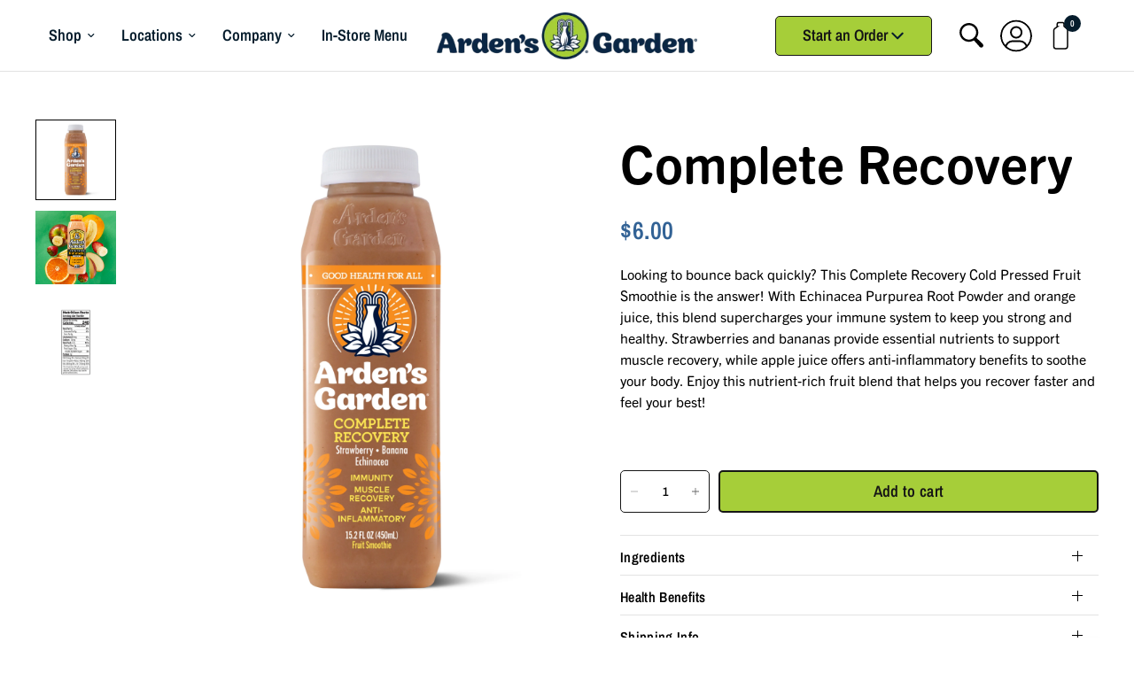

--- FILE ---
content_type: text/html; charset=utf-8
request_url: https://www.ardensgarden.com/collections/fruit-smoothies/products/complete-recovery-online
body_size: 32327
content:
<!doctype html><html class="no-js" lang="en" dir="ltr">
  <head>
    <meta charset="utf-8">
    <meta http-equiv="X-UA-Compatible" content="IE=edge,chrome=1">
    <meta name="viewport" content="width=device-width, initial-scale=1, maximum-scale=5, viewport-fit=cover">
    <meta name="theme-color" content="#ffffff">
    <link rel="canonical" href="https://www.ardensgarden.com/products/complete-recovery-online">
    <link rel="preconnect" href="https://cdn.shopify.com" crossorigin>
    <link
      rel="stylesheet"
      href="https://cdn.jsdelivr.net/npm/swiper@11/swiper-bundle.min.css"
    >
    <link href="//www.ardensgarden.com/cdn/shop/t/53/assets/custom.css?v=77745340942050604641764102364" rel="stylesheet" type="text/css" media="all" />
    <link rel="preload" as="style" href="//www.ardensgarden.com/cdn/shop/t/53/assets/app.css?v=128092757810835569381761078842">
<link rel="preload" as="style" href="//www.ardensgarden.com/cdn/shop/t/53/assets/product.css?v=108924146751338348181761078842">
  


  <link href="//www.ardensgarden.com/cdn/shop/t/53/assets/animations.min.js?v=125778792411641688251761078842" as="script" rel="preload">

<link href="//www.ardensgarden.com/cdn/shop/t/53/assets/vendor.min.js?v=24387807840910288901761078842" as="script" rel="preload">
<link href="//www.ardensgarden.com/cdn/shop/t/53/assets/app.js?v=121802510334075709211761078842" as="script" rel="preload">
<link href="//www.ardensgarden.com/cdn/shop/t/53/assets/slideshow.js?v=3694593534833641341761078842" as="script" rel="preload">

<script>
  window.lazySizesConfig = window.lazySizesConfig || {}
  window.lazySizesConfig.expand = 250
  window.lazySizesConfig.loadMode = 1
  window.lazySizesConfig.loadHidden = false
</script>


    <link rel="icon" type="image/png" href="//www.ardensgarden.com/cdn/shop/files/AG_logo_-bug_09-12-16.png?crop=center&height=32&v=1716279468&width=32">

    <title>
      Complete Recovery Cold Pressed Fruit Smoothie
      
      
       &ndash; Arden&#39;s Garden 
    </title>

    
      <meta name="description" content="Complete Recovery from Arden&#39;s Garden is a cold-pressed vitamin C fruit smoothie loaded with all the good stuff. Shop this delicious fruit smoothie today!">
    
<link rel="preconnect" href="https://fonts.shopifycdn.com" crossorigin>

<meta property="og:site_name" content="Arden&#39;s Garden ">
<meta property="og:url" content="https://www.ardensgarden.com/products/complete-recovery-online">
<meta property="og:title" content="Complete Recovery Cold Pressed Fruit Smoothie">
<meta property="og:type" content="product">
<meta property="og:description" content="Complete Recovery from Arden&#39;s Garden is a cold-pressed vitamin C fruit smoothie loaded with all the good stuff. Shop this delicious fruit smoothie today!"><meta property="og:image" content="http://www.ardensgarden.com/cdn/shop/files/Website_Hero_-_Complete_Recovery.jpg?v=1764014754">
  <meta property="og:image:secure_url" content="https://www.ardensgarden.com/cdn/shop/files/Website_Hero_-_Complete_Recovery.jpg?v=1764014754">
  <meta property="og:image:width" content="3000">
  <meta property="og:image:height" content="3000"><meta property="og:price:amount" content="6.00">
  <meta property="og:price:currency" content="USD"><meta name="twitter:card" content="summary_large_image">
<meta name="twitter:title" content="Complete Recovery Cold Pressed Fruit Smoothie">
<meta name="twitter:description" content="Complete Recovery from Arden&#39;s Garden is a cold-pressed vitamin C fruit smoothie loaded with all the good stuff. Shop this delicious fruit smoothie today!">


    

    <script>
		window.theme = window.theme || {};
		theme = {
			settings: {
				money_with_currency_format:"${{amount}}",
				cart_drawer:true,
				product_id: 3252116357201,
			},
			routes: {
				root_url: '/',
				cart_url: '/cart',
				cart_add_url: '/cart/add',
				search_url: '/search',
				cart_change_url: '/cart/change',
				cart_update_url: '/cart/update',
				predictive_search_url: '/search/suggest',
			},
			variantStrings: {
        addToCart: `Add to cart`,
        soldOut: `Sold out`,
        unavailable: `Unavailable`,
        preOrder: `Pre-order`,
      },
			strings: {
				requiresTerms: `You must agree with the terms and conditions of sales to check out`,
				shippingEstimatorNoResults: `Sorry, we do not ship to your address.`,
				shippingEstimatorOneResult: `There is one shipping rate for your address:`,
				shippingEstimatorMultipleResults: `There are several shipping rates for your address:`,
				shippingEstimatorError: `One or more error occurred while retrieving shipping rates:`
			}
		};
    </script>
    <link
      rel="stylesheet"
      href="https://cdn.jsdelivr.net/npm/swiper@11/swiper-bundle.min.css"
    >

    <script src="https://cdn.jsdelivr.net/npm/swiper@11/swiper-bundle.min.js"></script>

    <script>window.performance && window.performance.mark && window.performance.mark('shopify.content_for_header.start');</script><meta name="google-site-verification" content="oZ-V5UmB7I8JjEu7Whyk8JumGxBSKvoiHp-A2YfWj1E">
<meta name="google-site-verification" content="-0kfn6QxmLy9SFZnfCDMEoah4ZkPEokPCSTIPH2Ymjs">
<meta id="shopify-digital-wallet" name="shopify-digital-wallet" content="/8084291665/digital_wallets/dialog">
<meta name="shopify-checkout-api-token" content="dcf3022bd27769aff6fe2f87fdd26067">
<meta id="in-context-paypal-metadata" data-shop-id="8084291665" data-venmo-supported="false" data-environment="production" data-locale="en_US" data-paypal-v4="true" data-currency="USD">
<link rel="alternate" type="application/json+oembed" href="https://www.ardensgarden.com/products/complete-recovery-online.oembed">
<script async="async" src="/checkouts/internal/preloads.js?locale=en-US"></script>
<script id="apple-pay-shop-capabilities" type="application/json">{"shopId":8084291665,"countryCode":"US","currencyCode":"USD","merchantCapabilities":["supports3DS"],"merchantId":"gid:\/\/shopify\/Shop\/8084291665","merchantName":"Arden's Garden ","requiredBillingContactFields":["postalAddress","email","phone"],"requiredShippingContactFields":["postalAddress","email","phone"],"shippingType":"shipping","supportedNetworks":["visa","masterCard","amex","discover","elo","jcb"],"total":{"type":"pending","label":"Arden's Garden ","amount":"1.00"},"shopifyPaymentsEnabled":true,"supportsSubscriptions":true}</script>
<script id="shopify-features" type="application/json">{"accessToken":"dcf3022bd27769aff6fe2f87fdd26067","betas":["rich-media-storefront-analytics"],"domain":"www.ardensgarden.com","predictiveSearch":true,"shopId":8084291665,"locale":"en"}</script>
<script>var Shopify = Shopify || {};
Shopify.shop = "ardens-garden-1.myshopify.com";
Shopify.locale = "en";
Shopify.currency = {"active":"USD","rate":"1.0"};
Shopify.country = "US";
Shopify.theme = {"name":"LIVE - v1.0.8 (de129e5) - live 11-11-25","id":181914140961,"schema_name":"Reformation","schema_version":"2.6.0","theme_store_id":null,"role":"main"};
Shopify.theme.handle = "null";
Shopify.theme.style = {"id":null,"handle":null};
Shopify.cdnHost = "www.ardensgarden.com/cdn";
Shopify.routes = Shopify.routes || {};
Shopify.routes.root = "/";</script>
<script type="module">!function(o){(o.Shopify=o.Shopify||{}).modules=!0}(window);</script>
<script>!function(o){function n(){var o=[];function n(){o.push(Array.prototype.slice.apply(arguments))}return n.q=o,n}var t=o.Shopify=o.Shopify||{};t.loadFeatures=n(),t.autoloadFeatures=n()}(window);</script>
<script id="shop-js-analytics" type="application/json">{"pageType":"product"}</script>
<script defer="defer" async type="module" src="//www.ardensgarden.com/cdn/shopifycloud/shop-js/modules/v2/client.init-shop-cart-sync_WVOgQShq.en.esm.js"></script>
<script defer="defer" async type="module" src="//www.ardensgarden.com/cdn/shopifycloud/shop-js/modules/v2/chunk.common_C_13GLB1.esm.js"></script>
<script defer="defer" async type="module" src="//www.ardensgarden.com/cdn/shopifycloud/shop-js/modules/v2/chunk.modal_CLfMGd0m.esm.js"></script>
<script type="module">
  await import("//www.ardensgarden.com/cdn/shopifycloud/shop-js/modules/v2/client.init-shop-cart-sync_WVOgQShq.en.esm.js");
await import("//www.ardensgarden.com/cdn/shopifycloud/shop-js/modules/v2/chunk.common_C_13GLB1.esm.js");
await import("//www.ardensgarden.com/cdn/shopifycloud/shop-js/modules/v2/chunk.modal_CLfMGd0m.esm.js");

  window.Shopify.SignInWithShop?.initShopCartSync?.({"fedCMEnabled":true,"windoidEnabled":true});

</script>
<script>(function() {
  var isLoaded = false;
  function asyncLoad() {
    if (isLoaded) return;
    isLoaded = true;
    var urls = ["https:\/\/services.nofraud.com\/js\/device.js?shop=ardens-garden-1.myshopify.com","https:\/\/faq.zifyapp.com\/js\/frontend\/scripttag-v1.js?shop=ardens-garden-1.myshopify.com","https:\/\/tnc-app.herokuapp.com\/get_script\/5a20eab62b7f11ecb2158270a5926071.js?v=136175\u0026shop=ardens-garden-1.myshopify.com","https:\/\/s3.amazonaws.com\/pixelpop\/usercontent\/scripts\/63f4f185-8c91-4bd9-a475-948940983b34\/pixelpop.js?shop=ardens-garden-1.myshopify.com","https:\/\/cdn.nfcube.com\/instafeed-7f654766cd0053b164da298f69d62533.js?shop=ardens-garden-1.myshopify.com","https:\/\/cdn.seersco.com\/banners\/50276\/22525\/cb.js?param=$2y$10$5OvhcfJmaxDoedqH1v624eVraZ3GOzGIxKHbWHvaAK0qVpR.i1hWO\u0026name=CookieXray\u0026shop=ardens-garden-1.myshopify.com"];
    for (var i = 0; i < urls.length; i++) {
      var s = document.createElement('script');
      s.type = 'text/javascript';
      s.async = true;
      s.src = urls[i];
      var x = document.getElementsByTagName('script')[0];
      x.parentNode.insertBefore(s, x);
    }
  };
  if(window.attachEvent) {
    window.attachEvent('onload', asyncLoad);
  } else {
    window.addEventListener('load', asyncLoad, false);
  }
})();</script>
<script id="__st">var __st={"a":8084291665,"offset":-18000,"reqid":"5aafcd76-efe5-4db5-9c46-345781d64245-1769714002","pageurl":"www.ardensgarden.com\/collections\/fruit-smoothies\/products\/complete-recovery-online","u":"f3f41b24cd2a","p":"product","rtyp":"product","rid":3252116357201};</script>
<script>window.ShopifyPaypalV4VisibilityTracking = true;</script>
<script id="captcha-bootstrap">!function(){'use strict';const t='contact',e='account',n='new_comment',o=[[t,t],['blogs',n],['comments',n],[t,'customer']],c=[[e,'customer_login'],[e,'guest_login'],[e,'recover_customer_password'],[e,'create_customer']],r=t=>t.map((([t,e])=>`form[action*='/${t}']:not([data-nocaptcha='true']) input[name='form_type'][value='${e}']`)).join(','),a=t=>()=>t?[...document.querySelectorAll(t)].map((t=>t.form)):[];function s(){const t=[...o],e=r(t);return a(e)}const i='password',u='form_key',d=['recaptcha-v3-token','g-recaptcha-response','h-captcha-response',i],f=()=>{try{return window.sessionStorage}catch{return}},m='__shopify_v',_=t=>t.elements[u];function p(t,e,n=!1){try{const o=window.sessionStorage,c=JSON.parse(o.getItem(e)),{data:r}=function(t){const{data:e,action:n}=t;return t[m]||n?{data:e,action:n}:{data:t,action:n}}(c);for(const[e,n]of Object.entries(r))t.elements[e]&&(t.elements[e].value=n);n&&o.removeItem(e)}catch(o){console.error('form repopulation failed',{error:o})}}const l='form_type',E='cptcha';function T(t){t.dataset[E]=!0}const w=window,h=w.document,L='Shopify',v='ce_forms',y='captcha';let A=!1;((t,e)=>{const n=(g='f06e6c50-85a8-45c8-87d0-21a2b65856fe',I='https://cdn.shopify.com/shopifycloud/storefront-forms-hcaptcha/ce_storefront_forms_captcha_hcaptcha.v1.5.2.iife.js',D={infoText:'Protected by hCaptcha',privacyText:'Privacy',termsText:'Terms'},(t,e,n)=>{const o=w[L][v],c=o.bindForm;if(c)return c(t,g,e,D).then(n);var r;o.q.push([[t,g,e,D],n]),r=I,A||(h.body.append(Object.assign(h.createElement('script'),{id:'captcha-provider',async:!0,src:r})),A=!0)});var g,I,D;w[L]=w[L]||{},w[L][v]=w[L][v]||{},w[L][v].q=[],w[L][y]=w[L][y]||{},w[L][y].protect=function(t,e){n(t,void 0,e),T(t)},Object.freeze(w[L][y]),function(t,e,n,w,h,L){const[v,y,A,g]=function(t,e,n){const i=e?o:[],u=t?c:[],d=[...i,...u],f=r(d),m=r(i),_=r(d.filter((([t,e])=>n.includes(e))));return[a(f),a(m),a(_),s()]}(w,h,L),I=t=>{const e=t.target;return e instanceof HTMLFormElement?e:e&&e.form},D=t=>v().includes(t);t.addEventListener('submit',(t=>{const e=I(t);if(!e)return;const n=D(e)&&!e.dataset.hcaptchaBound&&!e.dataset.recaptchaBound,o=_(e),c=g().includes(e)&&(!o||!o.value);(n||c)&&t.preventDefault(),c&&!n&&(function(t){try{if(!f())return;!function(t){const e=f();if(!e)return;const n=_(t);if(!n)return;const o=n.value;o&&e.removeItem(o)}(t);const e=Array.from(Array(32),(()=>Math.random().toString(36)[2])).join('');!function(t,e){_(t)||t.append(Object.assign(document.createElement('input'),{type:'hidden',name:u})),t.elements[u].value=e}(t,e),function(t,e){const n=f();if(!n)return;const o=[...t.querySelectorAll(`input[type='${i}']`)].map((({name:t})=>t)),c=[...d,...o],r={};for(const[a,s]of new FormData(t).entries())c.includes(a)||(r[a]=s);n.setItem(e,JSON.stringify({[m]:1,action:t.action,data:r}))}(t,e)}catch(e){console.error('failed to persist form',e)}}(e),e.submit())}));const S=(t,e)=>{t&&!t.dataset[E]&&(n(t,e.some((e=>e===t))),T(t))};for(const o of['focusin','change'])t.addEventListener(o,(t=>{const e=I(t);D(e)&&S(e,y())}));const B=e.get('form_key'),M=e.get(l),P=B&&M;t.addEventListener('DOMContentLoaded',(()=>{const t=y();if(P)for(const e of t)e.elements[l].value===M&&p(e,B);[...new Set([...A(),...v().filter((t=>'true'===t.dataset.shopifyCaptcha))])].forEach((e=>S(e,t)))}))}(h,new URLSearchParams(w.location.search),n,t,e,['guest_login'])})(!0,!0)}();</script>
<script integrity="sha256-4kQ18oKyAcykRKYeNunJcIwy7WH5gtpwJnB7kiuLZ1E=" data-source-attribution="shopify.loadfeatures" defer="defer" src="//www.ardensgarden.com/cdn/shopifycloud/storefront/assets/storefront/load_feature-a0a9edcb.js" crossorigin="anonymous"></script>
<script data-source-attribution="shopify.dynamic_checkout.dynamic.init">var Shopify=Shopify||{};Shopify.PaymentButton=Shopify.PaymentButton||{isStorefrontPortableWallets:!0,init:function(){window.Shopify.PaymentButton.init=function(){};var t=document.createElement("script");t.src="https://www.ardensgarden.com/cdn/shopifycloud/portable-wallets/latest/portable-wallets.en.js",t.type="module",document.head.appendChild(t)}};
</script>
<script data-source-attribution="shopify.dynamic_checkout.buyer_consent">
  function portableWalletsHideBuyerConsent(e){var t=document.getElementById("shopify-buyer-consent"),n=document.getElementById("shopify-subscription-policy-button");t&&n&&(t.classList.add("hidden"),t.setAttribute("aria-hidden","true"),n.removeEventListener("click",e))}function portableWalletsShowBuyerConsent(e){var t=document.getElementById("shopify-buyer-consent"),n=document.getElementById("shopify-subscription-policy-button");t&&n&&(t.classList.remove("hidden"),t.removeAttribute("aria-hidden"),n.addEventListener("click",e))}window.Shopify?.PaymentButton&&(window.Shopify.PaymentButton.hideBuyerConsent=portableWalletsHideBuyerConsent,window.Shopify.PaymentButton.showBuyerConsent=portableWalletsShowBuyerConsent);
</script>
<script data-source-attribution="shopify.dynamic_checkout.cart.bootstrap">document.addEventListener("DOMContentLoaded",(function(){function t(){return document.querySelector("shopify-accelerated-checkout-cart, shopify-accelerated-checkout")}if(t())Shopify.PaymentButton.init();else{new MutationObserver((function(e,n){t()&&(Shopify.PaymentButton.init(),n.disconnect())})).observe(document.body,{childList:!0,subtree:!0})}}));
</script>
<link id="shopify-accelerated-checkout-styles" rel="stylesheet" media="screen" href="https://www.ardensgarden.com/cdn/shopifycloud/portable-wallets/latest/accelerated-checkout-backwards-compat.css" crossorigin="anonymous">
<style id="shopify-accelerated-checkout-cart">
        #shopify-buyer-consent {
  margin-top: 1em;
  display: inline-block;
  width: 100%;
}

#shopify-buyer-consent.hidden {
  display: none;
}

#shopify-subscription-policy-button {
  background: none;
  border: none;
  padding: 0;
  text-decoration: underline;
  font-size: inherit;
  cursor: pointer;
}

#shopify-subscription-policy-button::before {
  box-shadow: none;
}

      </style>

<script>window.performance && window.performance.mark && window.performance.mark('shopify.content_for_header.end');</script>
    <!-- Header hook for plugins -->

     <link href="//www.ardensgarden.com/cdn/shop/t/53/assets/app.css?v=128092757810835569381761078842" rel="stylesheet" type="text/css" media="all" />

    <script>
      document.documentElement.className = document.documentElement.className.replace('no-js', 'js')
    </script>
    
<script src="//www.ardensgarden.com/cdn/shop/t/53/assets/entry-theme.js?v=165650688904445738281761078842" type="module" defer></script><link href="//www.ardensgarden.com/cdn/shop/t/53/assets/entry-theme.css?v=183803207515356515921761078842" rel="stylesheet" type="text/css" media="all" /><script>
  window.__BASE__ ||= {
    currencyCode: "USD",
    moneyFormat: "${{amount}}",
    shopifyCdn: "//www.ardensgarden.com/cdn/shop/t/53/assets/dump.png?v=9038".split('dump.png').shift(),
    fileCdn: "//www.ardensgarden.com/cdn/shop/files/dump.png?v=9038".split('dump.png').shift(),
  }
</script>


   

    <style data-shopify>
  @font-face {
     font-family: "Trade Gothic Next SR Pro";
     font-weight: 300;
     src: url("//www.ardensgarden.com/cdn/shop/t/53/assets/tgregular.woff?v=107372815797516481281761078842") format("woff")
   }
   @font-face {
     font-family: "Trade Gothic Next SR Pro";
     font-weight: 700;
     src: url("//www.ardensgarden.com/cdn/shop/t/53/assets/tgbold.woff?v=184210179871522038971761078842") format("woff")
   }
   @font-face {
     font-family: "Trade Gothic Next SR Pro";
     font-weight: 800;
     src: url("//www.ardensgarden.com/cdn/shop/t/53/assets/extrabold.woff?v=145935577129276893481761078842") format("woff")
   }
   @font-face {
  font-family: "Archivo Narrow";
  font-weight: 400;
  font-style: normal;
  font-display: swap;
  src: url("//www.ardensgarden.com/cdn/fonts/archivo_narrow/archivonarrow_n4.5c3bab850a22055c235cf940f895d873a8689d70.woff2") format("woff2"),
       url("//www.ardensgarden.com/cdn/fonts/archivo_narrow/archivonarrow_n4.ea12dd22d3319d164475c1d047ae8f973041a9ff.woff") format("woff");
}

@font-face {
  font-family: "Archivo Narrow";
  font-weight: 500;
  font-style: normal;
  font-display: swap;
  src: url("//www.ardensgarden.com/cdn/fonts/archivo_narrow/archivonarrow_n5.d7d2ed7fbf03e65de95fbf4dd65b8f16594058a7.woff2") format("woff2"),
       url("//www.ardensgarden.com/cdn/fonts/archivo_narrow/archivonarrow_n5.1b34a2bfca6fa7ceb43f421bf0098175c735e91b.woff") format("woff");
}

@font-face {
  font-family: "Archivo Narrow";
  font-weight: 600;
  font-style: normal;
  font-display: swap;
  src: url("//www.ardensgarden.com/cdn/fonts/archivo_narrow/archivonarrow_n6.39db873f9e4e9c8ab7083354b267ce7500b7ee9e.woff2") format("woff2"),
       url("//www.ardensgarden.com/cdn/fonts/archivo_narrow/archivonarrow_n6.997d285d710a777a602467368cc2fbd11a20033e.woff") format("woff");
}

@font-face {
  font-family: "Archivo Narrow";
  font-weight: 400;
  font-style: italic;
  font-display: swap;
  src: url("//www.ardensgarden.com/cdn/fonts/archivo_narrow/archivonarrow_i4.59445c13f0e607542640c8a56f31dcd8ed680cfa.woff2") format("woff2"),
       url("//www.ardensgarden.com/cdn/fonts/archivo_narrow/archivonarrow_i4.bbf26c99347034f8df1f87b08c4a929cfc5255c8.woff") format("woff");
}

@font-face {
  font-family: "Archivo Narrow";
  font-weight: 600;
  font-style: italic;
  font-display: swap;
  src: url("//www.ardensgarden.com/cdn/fonts/archivo_narrow/archivonarrow_i6.21c69730cb55f9ff454529f520897ee241e78c97.woff2") format("woff2"),
       url("//www.ardensgarden.com/cdn/fonts/archivo_narrow/archivonarrow_i6.6c25ccdf80ef4616ffdc61ea3e51d7ed480f0d13.woff") format("woff");
}


   	@font-face {
  font-family: "Archivo Narrow";
  font-weight: 600;
  font-style: normal;
  font-display: swap;
  src: url("//www.ardensgarden.com/cdn/fonts/archivo_narrow/archivonarrow_n6.39db873f9e4e9c8ab7083354b267ce7500b7ee9e.woff2") format("woff2"),
       url("//www.ardensgarden.com/cdn/fonts/archivo_narrow/archivonarrow_n6.997d285d710a777a602467368cc2fbd11a20033e.woff") format("woff");
}

@font-face {
  font-family: "Archivo Narrow";
  font-weight: 400;
  font-style: normal;
  font-display: swap;
  src: url("//www.ardensgarden.com/cdn/fonts/archivo_narrow/archivonarrow_n4.5c3bab850a22055c235cf940f895d873a8689d70.woff2") format("woff2"),
       url("//www.ardensgarden.com/cdn/fonts/archivo_narrow/archivonarrow_n4.ea12dd22d3319d164475c1d047ae8f973041a9ff.woff") format("woff");
}

/* h1,h2,h3,h4,h5,h6,
   .h1,.h2,.h3,.h4,.h5,.h6,
   .logolink.text-logo,
   .heading-font,
   .h1-xlarge,
   .h1-large,
   .customer-addresses .my-address .address-index {
   	font-style: normal;
   	font-weight: 600;
   	font-family: "Archivo Narrow", sans-serif;
   } */
   body,
   .body-font,
   .thb-product-detail .product-title {
   	font-style: normal;
   	font-weight: 400;
   	font-family: "Trade Gothic Next SR Pro";
   }
   :root {
   	/* --font-body-scale: 1.0;
   	--font-body-line-height-scale: 1.0;
   	--font-body-letter-spacing: 0.0em;
   	--font-body-medium-weight: 500;
      --font-body-bold-weight: 600;
   	--font-announcement-scale: 1.0;
   	--font-heading-scale: 1.0;
   	--font-heading-line-height-scale: 1.0;
   	--font-heading-letter-spacing: 0.0em;
   	--font-navigation-scale: 1.0;
   	--font-product-title-scale: 1.0;
   	--font-product-title-line-height-scale: 1.0; */
   	--button-letter-spacing: 0.02em;

   	--bg-body: #ffffff;
   	--bg-body-rgb: 255,255,255;
   	--bg-body-darken: #f7f7f7;
   	--payment-terms-background-color: #ffffff;
   	--color-body: #000;
   	--color-body-rgb: 241,241,241;
   	--color-accent: #151515;
   	--color-accent-rgb: 21,21,21;
   	--color-border: #E2E2E2;
   	--color-form-border: #dedede;
   	--color-overlay-rgb: 0,0,0;--color-announcement-bar-text: #ffffff;--color-announcement-bar-bg: #051c2c;--color-header-bg: #ffffff;
   		--color-header-bg-rgb: 255,255,255;--color-header-text: #051c2c;
   		--color-header-text-rgb: 5,28,44;--color-header-links: #051c2c;--color-header-links-hover: #658d1b;--color-header-icons: #051c2c;--color-header-border: #E2E2E2;--solid-button-background: #a6ce39;--solid-button-label: #151515;--outline-button-label: #151515;--color-price: #326295;--color-star: #FD9A52;--color-dots: #151515;--color-inventory-instock: #279A4B;--color-inventory-lowstock: #FB9E5B;--section-spacing-mobile: 50px;
   	--section-spacing-desktop: 90px;--button-border-radius: 5px;--color-badge-text: #ffffff;--color-badge-sold-out: #939393;--color-badge-sale: #151515;--color-badge-preorder: #666666;--badge-corner-radius: 13px;--color-footer-text: #ffffff;
   		--color-footer-text-rgb: 255,255,255;--color-footer-link: #FFFFFF;--color-footer-link-hover: #FFFFFF;--color-footer-border: #051c2c;
   		--color-footer-border-rgb: 5,28,44;--color-footer-bg: #051c2c;}
</style>

<style id="entry-overrides">


  /* === Tokens from Theme settings === */
  :root{
    --brand-accent:           #151515;
    --link-color:             #151515;

    --btn-primary-bg:         #a6ce39;
    --btn-primary-text:       #151515;
    --btn-primary-hover:      #94b934;
    --btn-primary-border:     #151515;
    --btn-radius:             5px;--font-heading-family:    "Archivo Narrow", sans-serif;
    --font-heading-weight:    600 !important;
    --font-heading-style:     normal;--font-body-family:       "Archivo Narrow", sans-serif;
    --font-body-weight:       400;
    --font-body-style:        normal;}

  /* === Global === */
  a { color: var(--link-color); }

  ul:not(.commentlist) {
    list-style: initial !important;
    list-style-position: inside !important;
  }body { font-family: var(--font-body-family); 
    font-weight: var(--font-body-weight) !important;; 
    font-style: var(--font-body-style); }h1,h2,h3,h4,h5,h6,.h1,.h2,h2 span, .h2 span,.h3,.h4,.h5,.h6,.section-title,[class*="heading"],
  .post-content h2, .post-content h3 {
    font-family: var(--font-heading-family); 
    font-weight: var(--font-heading-weight) !important; 
    font-style: var(--font-heading-style);
  }/* === Buttons (override compiled utilities) === */
  .button--primary,
  .btn--primary,
  .bg-yellow,
  .blog-header__tags--inner a {
    background-color: var(--btn-primary-bg) !important;
    border-color:     var(--btn-primary-border) !important;
    color:            var(--btn-primary-text) !important;
    border-width:     1px;
    border-style:     solid;
    border-radius:    var(--btn-radius);
  }

  .button--primary:hover,
  .btn--primary:hover,
  .bg-yellow:hover,
  .hover-yellow:hover,
  .button--primary:focus,
  .btn--primary:focus,
  .bg-yellow:focus,
  .hover-yellow:focus,
  .search-icon:hover,
  .blog-header__tags--inner a:hover {

    background-color: var(--btn-primary-hover) !important;
    border-color:     var(--btn-primary-border) !important;
    color:            var(--btn-primary-text) !important;
  }
  

  /* If your theme has outline/secondary buttons, keep them consistent */
  .button--secondary,
  .btn--secondary,
  .btn--outline{
    background:       transparent !important;
    color:            var(--btn-primary-border) !important;
    border-color:     var(--btn-primary-border) !important;
    border-width:     1px;
    border-style:     solid;
    border-radius:    var(--btn-radius);
  }
  /* === SOCIAL ICON COLOR OVERRIDES === */

/* Target all SVG backgrounds that use the old yellow fill */
.social-images svg path.yellow,
.social-images svg path[fill="#FFCD33"],
.social-images svg path[fill="#ffcd33"],
.social-images svg path[fill="#FFDB6E"],
.social-images svg circle[fill="#FFCD33"],
.social-images svg circle[fill="#ffcd33"],
.social-images svg circle[fill="#FFDB6E"] {
  fill: var(--btn-primary-bg) !important;        /* button background */
  stroke: var(--btn-primary-border) !important;  /* border color */
}
/* Blog page */
.share-container svg path.yellow {
  fill: var(--btn-primary-bg) !important;
  stroke: var(--btn-primary-border) !important; 
}
.share-container svg:hover path.yellow {
  fill: var(--btn-primary-hover) !important; 
}
/* The "f" glyph */
.share-container svg path[fill="black"],
.share-container svg path[fill="#000"],
.share-container svg path[fill="#151515"] {
  fill: #000 !important; /* Black “f” */
}
.share-container svg {
  width: 40px !important;
  height: 40px !important;
}

.swiper-pagination-custom .swiper-pagination-switch.active .switch-title:after {
  background: var(--btn-primary-bg) !important;
}

/* Icon glyphs (the black parts — f, in, camera, etc.) */
.social-images svg path[fill="black"],
.social-images svg path[fill="#000"],
.social-images svg path[fill="#151515"] {
  fill: var(--btn-primary-text) !important;      /* button text color */
}

/* Hover effect: circle changes to hover color, icon flips to text color */
.social-images svg:hover path.yellow,
.social-images svg:hover circle[fill="#FFCD33"],
.social-images svg:hover circle[fill="#ffcd33"],
.social-images svg:hover circle[fill="#FFDB6E"] {
  fill: var(--btn-primary-hover) !important;
  stroke: var(--btn-primary-border) !important;
}
.social-images svg:hover path[fill="black"],
.social-images svg:hover path[fill="#000"],
.social-images svg:hover path[fill="#151515"] {
  fill: var(--btn-primary-text) !important;
}

.search-icon:hover, .cart-icon:hover {
  background-color: var(--btn-primary-hover) !important;
}

.comment-form-fields .field * {
  color: #000 !important;
}
  


</style><!-- Hotjar Tracking Code for https://www.ardensgarden.com/ -->
    <script>
      ;(function (h, o, t, j, a, r) {
        h.hj =
          h.hj ||
          function () {
            ;(h.hj.q = h.hj.q || []).push(arguments)
          }
        h._hjSettings = { hjid: 3869598, hjsv: 6 }
        a = o.getElementsByTagName('head')[0]
        r = o.createElement('script')
        r.async = 1
        r.src = t + h._hjSettings.hjid + j + h._hjSettings.hjsv
        a.appendChild(r)
      })(window, document, 'https://static.hotjar.com/c/hotjar-', '.js?sv=')
    </script>

  <!-- BEGIN app block: shopify://apps/klaviyo-email-marketing-sms/blocks/klaviyo-onsite-embed/2632fe16-c075-4321-a88b-50b567f42507 -->












  <script async src="https://static.klaviyo.com/onsite/js/UmbkgW/klaviyo.js?company_id=UmbkgW"></script>
  <script>!function(){if(!window.klaviyo){window._klOnsite=window._klOnsite||[];try{window.klaviyo=new Proxy({},{get:function(n,i){return"push"===i?function(){var n;(n=window._klOnsite).push.apply(n,arguments)}:function(){for(var n=arguments.length,o=new Array(n),w=0;w<n;w++)o[w]=arguments[w];var t="function"==typeof o[o.length-1]?o.pop():void 0,e=new Promise((function(n){window._klOnsite.push([i].concat(o,[function(i){t&&t(i),n(i)}]))}));return e}}})}catch(n){window.klaviyo=window.klaviyo||[],window.klaviyo.push=function(){var n;(n=window._klOnsite).push.apply(n,arguments)}}}}();</script>

  
    <script id="viewed_product">
      if (item == null) {
        var _learnq = _learnq || [];

        var MetafieldReviews = null
        var MetafieldYotpoRating = null
        var MetafieldYotpoCount = null
        var MetafieldLooxRating = null
        var MetafieldLooxCount = null
        var okendoProduct = null
        var okendoProductReviewCount = null
        var okendoProductReviewAverageValue = null
        try {
          // The following fields are used for Customer Hub recently viewed in order to add reviews.
          // This information is not part of __kla_viewed. Instead, it is part of __kla_viewed_reviewed_items
          MetafieldReviews = {};
          MetafieldYotpoRating = null
          MetafieldYotpoCount = null
          MetafieldLooxRating = null
          MetafieldLooxCount = null

          okendoProduct = null
          // If the okendo metafield is not legacy, it will error, which then requires the new json formatted data
          if (okendoProduct && 'error' in okendoProduct) {
            okendoProduct = null
          }
          okendoProductReviewCount = okendoProduct ? okendoProduct.reviewCount : null
          okendoProductReviewAverageValue = okendoProduct ? okendoProduct.reviewAverageValue : null
        } catch (error) {
          console.error('Error in Klaviyo onsite reviews tracking:', error);
        }

        var item = {
          Name: "Complete Recovery",
          ProductID: 3252116357201,
          Categories: ["Fruit Smoothies","Shop All Products"],
          ImageURL: "https://www.ardensgarden.com/cdn/shop/files/Website_Hero_-_Complete_Recovery_grande.jpg?v=1764014754",
          URL: "https://www.ardensgarden.com/products/complete-recovery-online",
          Brand: "Arden's Garden 1",
          Price: "$6.00",
          Value: "6.00",
          CompareAtPrice: "$0.00"
        };
        _learnq.push(['track', 'Viewed Product', item]);
        _learnq.push(['trackViewedItem', {
          Title: item.Name,
          ItemId: item.ProductID,
          Categories: item.Categories,
          ImageUrl: item.ImageURL,
          Url: item.URL,
          Metadata: {
            Brand: item.Brand,
            Price: item.Price,
            Value: item.Value,
            CompareAtPrice: item.CompareAtPrice
          },
          metafields:{
            reviews: MetafieldReviews,
            yotpo:{
              rating: MetafieldYotpoRating,
              count: MetafieldYotpoCount,
            },
            loox:{
              rating: MetafieldLooxRating,
              count: MetafieldLooxCount,
            },
            okendo: {
              rating: okendoProductReviewAverageValue,
              count: okendoProductReviewCount,
            }
          }
        }]);
      }
    </script>
  




  <script>
    window.klaviyoReviewsProductDesignMode = false
  </script>







<!-- END app block --><!-- BEGIN app block: shopify://apps/minmaxify-order-limits/blocks/app-embed-block/3acfba32-89f3-4377-ae20-cbb9abc48475 --><script type="text/javascript" src="https://limits.minmaxify.com/ardens-garden-1.myshopify.com?v=137b&r=20250919182704"></script>

<!-- END app block --><script src="https://cdn.shopify.com/extensions/019a338f-c0ce-73cd-b1ab-6d2783fa145a/shopify_injector-35/assets/injector.js" type="text/javascript" defer="defer"></script>
<link href="https://monorail-edge.shopifysvc.com" rel="dns-prefetch">
<script>(function(){if ("sendBeacon" in navigator && "performance" in window) {try {var session_token_from_headers = performance.getEntriesByType('navigation')[0].serverTiming.find(x => x.name == '_s').description;} catch {var session_token_from_headers = undefined;}var session_cookie_matches = document.cookie.match(/_shopify_s=([^;]*)/);var session_token_from_cookie = session_cookie_matches && session_cookie_matches.length === 2 ? session_cookie_matches[1] : "";var session_token = session_token_from_headers || session_token_from_cookie || "";function handle_abandonment_event(e) {var entries = performance.getEntries().filter(function(entry) {return /monorail-edge.shopifysvc.com/.test(entry.name);});if (!window.abandonment_tracked && entries.length === 0) {window.abandonment_tracked = true;var currentMs = Date.now();var navigation_start = performance.timing.navigationStart;var payload = {shop_id: 8084291665,url: window.location.href,navigation_start,duration: currentMs - navigation_start,session_token,page_type: "product"};window.navigator.sendBeacon("https://monorail-edge.shopifysvc.com/v1/produce", JSON.stringify({schema_id: "online_store_buyer_site_abandonment/1.1",payload: payload,metadata: {event_created_at_ms: currentMs,event_sent_at_ms: currentMs}}));}}window.addEventListener('pagehide', handle_abandonment_event);}}());</script>
<script id="web-pixels-manager-setup">(function e(e,d,r,n,o){if(void 0===o&&(o={}),!Boolean(null===(a=null===(i=window.Shopify)||void 0===i?void 0:i.analytics)||void 0===a?void 0:a.replayQueue)){var i,a;window.Shopify=window.Shopify||{};var t=window.Shopify;t.analytics=t.analytics||{};var s=t.analytics;s.replayQueue=[],s.publish=function(e,d,r){return s.replayQueue.push([e,d,r]),!0};try{self.performance.mark("wpm:start")}catch(e){}var l=function(){var e={modern:/Edge?\/(1{2}[4-9]|1[2-9]\d|[2-9]\d{2}|\d{4,})\.\d+(\.\d+|)|Firefox\/(1{2}[4-9]|1[2-9]\d|[2-9]\d{2}|\d{4,})\.\d+(\.\d+|)|Chrom(ium|e)\/(9{2}|\d{3,})\.\d+(\.\d+|)|(Maci|X1{2}).+ Version\/(15\.\d+|(1[6-9]|[2-9]\d|\d{3,})\.\d+)([,.]\d+|)( \(\w+\)|)( Mobile\/\w+|) Safari\/|Chrome.+OPR\/(9{2}|\d{3,})\.\d+\.\d+|(CPU[ +]OS|iPhone[ +]OS|CPU[ +]iPhone|CPU IPhone OS|CPU iPad OS)[ +]+(15[._]\d+|(1[6-9]|[2-9]\d|\d{3,})[._]\d+)([._]\d+|)|Android:?[ /-](13[3-9]|1[4-9]\d|[2-9]\d{2}|\d{4,})(\.\d+|)(\.\d+|)|Android.+Firefox\/(13[5-9]|1[4-9]\d|[2-9]\d{2}|\d{4,})\.\d+(\.\d+|)|Android.+Chrom(ium|e)\/(13[3-9]|1[4-9]\d|[2-9]\d{2}|\d{4,})\.\d+(\.\d+|)|SamsungBrowser\/([2-9]\d|\d{3,})\.\d+/,legacy:/Edge?\/(1[6-9]|[2-9]\d|\d{3,})\.\d+(\.\d+|)|Firefox\/(5[4-9]|[6-9]\d|\d{3,})\.\d+(\.\d+|)|Chrom(ium|e)\/(5[1-9]|[6-9]\d|\d{3,})\.\d+(\.\d+|)([\d.]+$|.*Safari\/(?![\d.]+ Edge\/[\d.]+$))|(Maci|X1{2}).+ Version\/(10\.\d+|(1[1-9]|[2-9]\d|\d{3,})\.\d+)([,.]\d+|)( \(\w+\)|)( Mobile\/\w+|) Safari\/|Chrome.+OPR\/(3[89]|[4-9]\d|\d{3,})\.\d+\.\d+|(CPU[ +]OS|iPhone[ +]OS|CPU[ +]iPhone|CPU IPhone OS|CPU iPad OS)[ +]+(10[._]\d+|(1[1-9]|[2-9]\d|\d{3,})[._]\d+)([._]\d+|)|Android:?[ /-](13[3-9]|1[4-9]\d|[2-9]\d{2}|\d{4,})(\.\d+|)(\.\d+|)|Mobile Safari.+OPR\/([89]\d|\d{3,})\.\d+\.\d+|Android.+Firefox\/(13[5-9]|1[4-9]\d|[2-9]\d{2}|\d{4,})\.\d+(\.\d+|)|Android.+Chrom(ium|e)\/(13[3-9]|1[4-9]\d|[2-9]\d{2}|\d{4,})\.\d+(\.\d+|)|Android.+(UC? ?Browser|UCWEB|U3)[ /]?(15\.([5-9]|\d{2,})|(1[6-9]|[2-9]\d|\d{3,})\.\d+)\.\d+|SamsungBrowser\/(5\.\d+|([6-9]|\d{2,})\.\d+)|Android.+MQ{2}Browser\/(14(\.(9|\d{2,})|)|(1[5-9]|[2-9]\d|\d{3,})(\.\d+|))(\.\d+|)|K[Aa][Ii]OS\/(3\.\d+|([4-9]|\d{2,})\.\d+)(\.\d+|)/},d=e.modern,r=e.legacy,n=navigator.userAgent;return n.match(d)?"modern":n.match(r)?"legacy":"unknown"}(),u="modern"===l?"modern":"legacy",c=(null!=n?n:{modern:"",legacy:""})[u],f=function(e){return[e.baseUrl,"/wpm","/b",e.hashVersion,"modern"===e.buildTarget?"m":"l",".js"].join("")}({baseUrl:d,hashVersion:r,buildTarget:u}),m=function(e){var d=e.version,r=e.bundleTarget,n=e.surface,o=e.pageUrl,i=e.monorailEndpoint;return{emit:function(e){var a=e.status,t=e.errorMsg,s=(new Date).getTime(),l=JSON.stringify({metadata:{event_sent_at_ms:s},events:[{schema_id:"web_pixels_manager_load/3.1",payload:{version:d,bundle_target:r,page_url:o,status:a,surface:n,error_msg:t},metadata:{event_created_at_ms:s}}]});if(!i)return console&&console.warn&&console.warn("[Web Pixels Manager] No Monorail endpoint provided, skipping logging."),!1;try{return self.navigator.sendBeacon.bind(self.navigator)(i,l)}catch(e){}var u=new XMLHttpRequest;try{return u.open("POST",i,!0),u.setRequestHeader("Content-Type","text/plain"),u.send(l),!0}catch(e){return console&&console.warn&&console.warn("[Web Pixels Manager] Got an unhandled error while logging to Monorail."),!1}}}}({version:r,bundleTarget:l,surface:e.surface,pageUrl:self.location.href,monorailEndpoint:e.monorailEndpoint});try{o.browserTarget=l,function(e){var d=e.src,r=e.async,n=void 0===r||r,o=e.onload,i=e.onerror,a=e.sri,t=e.scriptDataAttributes,s=void 0===t?{}:t,l=document.createElement("script"),u=document.querySelector("head"),c=document.querySelector("body");if(l.async=n,l.src=d,a&&(l.integrity=a,l.crossOrigin="anonymous"),s)for(var f in s)if(Object.prototype.hasOwnProperty.call(s,f))try{l.dataset[f]=s[f]}catch(e){}if(o&&l.addEventListener("load",o),i&&l.addEventListener("error",i),u)u.appendChild(l);else{if(!c)throw new Error("Did not find a head or body element to append the script");c.appendChild(l)}}({src:f,async:!0,onload:function(){if(!function(){var e,d;return Boolean(null===(d=null===(e=window.Shopify)||void 0===e?void 0:e.analytics)||void 0===d?void 0:d.initialized)}()){var d=window.webPixelsManager.init(e)||void 0;if(d){var r=window.Shopify.analytics;r.replayQueue.forEach((function(e){var r=e[0],n=e[1],o=e[2];d.publishCustomEvent(r,n,o)})),r.replayQueue=[],r.publish=d.publishCustomEvent,r.visitor=d.visitor,r.initialized=!0}}},onerror:function(){return m.emit({status:"failed",errorMsg:"".concat(f," has failed to load")})},sri:function(e){var d=/^sha384-[A-Za-z0-9+/=]+$/;return"string"==typeof e&&d.test(e)}(c)?c:"",scriptDataAttributes:o}),m.emit({status:"loading"})}catch(e){m.emit({status:"failed",errorMsg:(null==e?void 0:e.message)||"Unknown error"})}}})({shopId: 8084291665,storefrontBaseUrl: "https://www.ardensgarden.com",extensionsBaseUrl: "https://extensions.shopifycdn.com/cdn/shopifycloud/web-pixels-manager",monorailEndpoint: "https://monorail-edge.shopifysvc.com/unstable/produce_batch",surface: "storefront-renderer",enabledBetaFlags: ["2dca8a86"],webPixelsConfigList: [{"id":"2132279585","configuration":"{\"accountID\":\"UmbkgW\",\"webPixelConfig\":\"eyJlbmFibGVBZGRlZFRvQ2FydEV2ZW50cyI6IHRydWV9\"}","eventPayloadVersion":"v1","runtimeContext":"STRICT","scriptVersion":"524f6c1ee37bacdca7657a665bdca589","type":"APP","apiClientId":123074,"privacyPurposes":["ANALYTICS","MARKETING"],"dataSharingAdjustments":{"protectedCustomerApprovalScopes":["read_customer_address","read_customer_email","read_customer_name","read_customer_personal_data","read_customer_phone"]}},{"id":"1556316449","configuration":"{\"shopUrl\":\"ardens-garden-1.myshopify.com\",\"apiUrl\":\"https:\\\/\\\/services.nofraud.com\"}","eventPayloadVersion":"v1","runtimeContext":"STRICT","scriptVersion":"827d32b2aa36240efdd25ff13c076852","type":"APP","apiClientId":1380557,"privacyPurposes":[],"dataSharingAdjustments":{"protectedCustomerApprovalScopes":["read_customer_address","read_customer_email","read_customer_name","read_customer_personal_data","read_customer_phone"]}},{"id":"739770657","configuration":"{\"config\":\"{\\\"pixel_id\\\":\\\"G-Y21E58C1VB\\\",\\\"target_country\\\":\\\"US\\\",\\\"gtag_events\\\":[{\\\"type\\\":\\\"begin_checkout\\\",\\\"action_label\\\":[\\\"G-Y21E58C1VB\\\",\\\"AW-11020857254\\\/g5mxCOTouIEYEKbfk4cp\\\"]},{\\\"type\\\":\\\"search\\\",\\\"action_label\\\":[\\\"G-Y21E58C1VB\\\",\\\"AW-11020857254\\\/obFZCOfouIEYEKbfk4cp\\\"]},{\\\"type\\\":\\\"view_item\\\",\\\"action_label\\\":[\\\"G-Y21E58C1VB\\\",\\\"AW-11020857254\\\/1wA4CN7ouIEYEKbfk4cp\\\"]},{\\\"type\\\":\\\"purchase\\\",\\\"action_label\\\":[\\\"G-Y21E58C1VB\\\",\\\"AW-11020857254\\\/FSUQCNvouIEYEKbfk4cp\\\"]},{\\\"type\\\":\\\"page_view\\\",\\\"action_label\\\":[\\\"G-Y21E58C1VB\\\",\\\"AW-11020857254\\\/A4_WCNjouIEYEKbfk4cp\\\"]},{\\\"type\\\":\\\"add_payment_info\\\",\\\"action_label\\\":[\\\"G-Y21E58C1VB\\\",\\\"AW-11020857254\\\/FV4rCOrouIEYEKbfk4cp\\\"]},{\\\"type\\\":\\\"add_to_cart\\\",\\\"action_label\\\":[\\\"G-Y21E58C1VB\\\",\\\"AW-11020857254\\\/rG8KCOHouIEYEKbfk4cp\\\"]}],\\\"enable_monitoring_mode\\\":false}\"}","eventPayloadVersion":"v1","runtimeContext":"OPEN","scriptVersion":"b2a88bafab3e21179ed38636efcd8a93","type":"APP","apiClientId":1780363,"privacyPurposes":[],"dataSharingAdjustments":{"protectedCustomerApprovalScopes":["read_customer_address","read_customer_email","read_customer_name","read_customer_personal_data","read_customer_phone"]}},{"id":"378700065","configuration":"{\"pixel_id\":\"205129837454817\",\"pixel_type\":\"facebook_pixel\",\"metaapp_system_user_token\":\"-\"}","eventPayloadVersion":"v1","runtimeContext":"OPEN","scriptVersion":"ca16bc87fe92b6042fbaa3acc2fbdaa6","type":"APP","apiClientId":2329312,"privacyPurposes":["ANALYTICS","MARKETING","SALE_OF_DATA"],"dataSharingAdjustments":{"protectedCustomerApprovalScopes":["read_customer_address","read_customer_email","read_customer_name","read_customer_personal_data","read_customer_phone"]}},{"id":"shopify-app-pixel","configuration":"{}","eventPayloadVersion":"v1","runtimeContext":"STRICT","scriptVersion":"0450","apiClientId":"shopify-pixel","type":"APP","privacyPurposes":["ANALYTICS","MARKETING"]},{"id":"shopify-custom-pixel","eventPayloadVersion":"v1","runtimeContext":"LAX","scriptVersion":"0450","apiClientId":"shopify-pixel","type":"CUSTOM","privacyPurposes":["ANALYTICS","MARKETING"]}],isMerchantRequest: false,initData: {"shop":{"name":"Arden's Garden ","paymentSettings":{"currencyCode":"USD"},"myshopifyDomain":"ardens-garden-1.myshopify.com","countryCode":"US","storefrontUrl":"https:\/\/www.ardensgarden.com"},"customer":null,"cart":null,"checkout":null,"productVariants":[{"price":{"amount":6.0,"currencyCode":"USD"},"product":{"title":"Complete Recovery","vendor":"Arden's Garden 1","id":"3252116357201","untranslatedTitle":"Complete Recovery","url":"\/products\/complete-recovery-online","type":"Fruit Smoothies"},"id":"24096758038609","image":{"src":"\/\/www.ardensgarden.com\/cdn\/shop\/files\/Website_Hero_-_Complete_Recovery.jpg?v=1764014754"},"sku":"11140611","title":"15.2 oz","untranslatedTitle":"15.2 oz"}],"purchasingCompany":null},},"https://www.ardensgarden.com/cdn","1d2a099fw23dfb22ep557258f5m7a2edbae",{"modern":"","legacy":""},{"shopId":"8084291665","storefrontBaseUrl":"https:\/\/www.ardensgarden.com","extensionBaseUrl":"https:\/\/extensions.shopifycdn.com\/cdn\/shopifycloud\/web-pixels-manager","surface":"storefront-renderer","enabledBetaFlags":"[\"2dca8a86\"]","isMerchantRequest":"false","hashVersion":"1d2a099fw23dfb22ep557258f5m7a2edbae","publish":"custom","events":"[[\"page_viewed\",{}],[\"product_viewed\",{\"productVariant\":{\"price\":{\"amount\":6.0,\"currencyCode\":\"USD\"},\"product\":{\"title\":\"Complete Recovery\",\"vendor\":\"Arden's Garden 1\",\"id\":\"3252116357201\",\"untranslatedTitle\":\"Complete Recovery\",\"url\":\"\/products\/complete-recovery-online\",\"type\":\"Fruit Smoothies\"},\"id\":\"24096758038609\",\"image\":{\"src\":\"\/\/www.ardensgarden.com\/cdn\/shop\/files\/Website_Hero_-_Complete_Recovery.jpg?v=1764014754\"},\"sku\":\"11140611\",\"title\":\"15.2 oz\",\"untranslatedTitle\":\"15.2 oz\"}}]]"});</script><script>
  window.ShopifyAnalytics = window.ShopifyAnalytics || {};
  window.ShopifyAnalytics.meta = window.ShopifyAnalytics.meta || {};
  window.ShopifyAnalytics.meta.currency = 'USD';
  var meta = {"product":{"id":3252116357201,"gid":"gid:\/\/shopify\/Product\/3252116357201","vendor":"Arden's Garden 1","type":"Fruit Smoothies","handle":"complete-recovery-online","variants":[{"id":24096758038609,"price":600,"name":"Complete Recovery - 15.2 oz","public_title":"15.2 oz","sku":"11140611"}],"remote":false},"page":{"pageType":"product","resourceType":"product","resourceId":3252116357201,"requestId":"5aafcd76-efe5-4db5-9c46-345781d64245-1769714002"}};
  for (var attr in meta) {
    window.ShopifyAnalytics.meta[attr] = meta[attr];
  }
</script>
<script class="analytics">
  (function () {
    var customDocumentWrite = function(content) {
      var jquery = null;

      if (window.jQuery) {
        jquery = window.jQuery;
      } else if (window.Checkout && window.Checkout.$) {
        jquery = window.Checkout.$;
      }

      if (jquery) {
        jquery('body').append(content);
      }
    };

    var hasLoggedConversion = function(token) {
      if (token) {
        return document.cookie.indexOf('loggedConversion=' + token) !== -1;
      }
      return false;
    }

    var setCookieIfConversion = function(token) {
      if (token) {
        var twoMonthsFromNow = new Date(Date.now());
        twoMonthsFromNow.setMonth(twoMonthsFromNow.getMonth() + 2);

        document.cookie = 'loggedConversion=' + token + '; expires=' + twoMonthsFromNow;
      }
    }

    var trekkie = window.ShopifyAnalytics.lib = window.trekkie = window.trekkie || [];
    if (trekkie.integrations) {
      return;
    }
    trekkie.methods = [
      'identify',
      'page',
      'ready',
      'track',
      'trackForm',
      'trackLink'
    ];
    trekkie.factory = function(method) {
      return function() {
        var args = Array.prototype.slice.call(arguments);
        args.unshift(method);
        trekkie.push(args);
        return trekkie;
      };
    };
    for (var i = 0; i < trekkie.methods.length; i++) {
      var key = trekkie.methods[i];
      trekkie[key] = trekkie.factory(key);
    }
    trekkie.load = function(config) {
      trekkie.config = config || {};
      trekkie.config.initialDocumentCookie = document.cookie;
      var first = document.getElementsByTagName('script')[0];
      var script = document.createElement('script');
      script.type = 'text/javascript';
      script.onerror = function(e) {
        var scriptFallback = document.createElement('script');
        scriptFallback.type = 'text/javascript';
        scriptFallback.onerror = function(error) {
                var Monorail = {
      produce: function produce(monorailDomain, schemaId, payload) {
        var currentMs = new Date().getTime();
        var event = {
          schema_id: schemaId,
          payload: payload,
          metadata: {
            event_created_at_ms: currentMs,
            event_sent_at_ms: currentMs
          }
        };
        return Monorail.sendRequest("https://" + monorailDomain + "/v1/produce", JSON.stringify(event));
      },
      sendRequest: function sendRequest(endpointUrl, payload) {
        // Try the sendBeacon API
        if (window && window.navigator && typeof window.navigator.sendBeacon === 'function' && typeof window.Blob === 'function' && !Monorail.isIos12()) {
          var blobData = new window.Blob([payload], {
            type: 'text/plain'
          });

          if (window.navigator.sendBeacon(endpointUrl, blobData)) {
            return true;
          } // sendBeacon was not successful

        } // XHR beacon

        var xhr = new XMLHttpRequest();

        try {
          xhr.open('POST', endpointUrl);
          xhr.setRequestHeader('Content-Type', 'text/plain');
          xhr.send(payload);
        } catch (e) {
          console.log(e);
        }

        return false;
      },
      isIos12: function isIos12() {
        return window.navigator.userAgent.lastIndexOf('iPhone; CPU iPhone OS 12_') !== -1 || window.navigator.userAgent.lastIndexOf('iPad; CPU OS 12_') !== -1;
      }
    };
    Monorail.produce('monorail-edge.shopifysvc.com',
      'trekkie_storefront_load_errors/1.1',
      {shop_id: 8084291665,
      theme_id: 181914140961,
      app_name: "storefront",
      context_url: window.location.href,
      source_url: "//www.ardensgarden.com/cdn/s/trekkie.storefront.a804e9514e4efded663580eddd6991fcc12b5451.min.js"});

        };
        scriptFallback.async = true;
        scriptFallback.src = '//www.ardensgarden.com/cdn/s/trekkie.storefront.a804e9514e4efded663580eddd6991fcc12b5451.min.js';
        first.parentNode.insertBefore(scriptFallback, first);
      };
      script.async = true;
      script.src = '//www.ardensgarden.com/cdn/s/trekkie.storefront.a804e9514e4efded663580eddd6991fcc12b5451.min.js';
      first.parentNode.insertBefore(script, first);
    };
    trekkie.load(
      {"Trekkie":{"appName":"storefront","development":false,"defaultAttributes":{"shopId":8084291665,"isMerchantRequest":null,"themeId":181914140961,"themeCityHash":"7778331426894903461","contentLanguage":"en","currency":"USD","eventMetadataId":"fb50f891-036b-457e-ac6e-561fd1c75b00"},"isServerSideCookieWritingEnabled":true,"monorailRegion":"shop_domain","enabledBetaFlags":["65f19447","b5387b81"]},"Session Attribution":{},"S2S":{"facebookCapiEnabled":true,"source":"trekkie-storefront-renderer","apiClientId":580111}}
    );

    var loaded = false;
    trekkie.ready(function() {
      if (loaded) return;
      loaded = true;

      window.ShopifyAnalytics.lib = window.trekkie;

      var originalDocumentWrite = document.write;
      document.write = customDocumentWrite;
      try { window.ShopifyAnalytics.merchantGoogleAnalytics.call(this); } catch(error) {};
      document.write = originalDocumentWrite;

      window.ShopifyAnalytics.lib.page(null,{"pageType":"product","resourceType":"product","resourceId":3252116357201,"requestId":"5aafcd76-efe5-4db5-9c46-345781d64245-1769714002","shopifyEmitted":true});

      var match = window.location.pathname.match(/checkouts\/(.+)\/(thank_you|post_purchase)/)
      var token = match? match[1]: undefined;
      if (!hasLoggedConversion(token)) {
        setCookieIfConversion(token);
        window.ShopifyAnalytics.lib.track("Viewed Product",{"currency":"USD","variantId":24096758038609,"productId":3252116357201,"productGid":"gid:\/\/shopify\/Product\/3252116357201","name":"Complete Recovery - 15.2 oz","price":"6.00","sku":"11140611","brand":"Arden's Garden 1","variant":"15.2 oz","category":"Fruit Smoothies","nonInteraction":true,"remote":false},undefined,undefined,{"shopifyEmitted":true});
      window.ShopifyAnalytics.lib.track("monorail:\/\/trekkie_storefront_viewed_product\/1.1",{"currency":"USD","variantId":24096758038609,"productId":3252116357201,"productGid":"gid:\/\/shopify\/Product\/3252116357201","name":"Complete Recovery - 15.2 oz","price":"6.00","sku":"11140611","brand":"Arden's Garden 1","variant":"15.2 oz","category":"Fruit Smoothies","nonInteraction":true,"remote":false,"referer":"https:\/\/www.ardensgarden.com\/collections\/fruit-smoothies\/products\/complete-recovery-online"});
      }
    });


        var eventsListenerScript = document.createElement('script');
        eventsListenerScript.async = true;
        eventsListenerScript.src = "//www.ardensgarden.com/cdn/shopifycloud/storefront/assets/shop_events_listener-3da45d37.js";
        document.getElementsByTagName('head')[0].appendChild(eventsListenerScript);

})();</script>
  <script>
  if (!window.ga || (window.ga && typeof window.ga !== 'function')) {
    window.ga = function ga() {
      (window.ga.q = window.ga.q || []).push(arguments);
      if (window.Shopify && window.Shopify.analytics && typeof window.Shopify.analytics.publish === 'function') {
        window.Shopify.analytics.publish("ga_stub_called", {}, {sendTo: "google_osp_migration"});
      }
      console.error("Shopify's Google Analytics stub called with:", Array.from(arguments), "\nSee https://help.shopify.com/manual/promoting-marketing/pixels/pixel-migration#google for more information.");
    };
    if (window.Shopify && window.Shopify.analytics && typeof window.Shopify.analytics.publish === 'function') {
      window.Shopify.analytics.publish("ga_stub_initialized", {}, {sendTo: "google_osp_migration"});
    }
  }
</script>
<script
  defer
  src="https://www.ardensgarden.com/cdn/shopifycloud/perf-kit/shopify-perf-kit-3.1.0.min.js"
  data-application="storefront-renderer"
  data-shop-id="8084291665"
  data-render-region="gcp-us-east1"
  data-page-type="product"
  data-theme-instance-id="181914140961"
  data-theme-name="Reformation"
  data-theme-version="2.6.0"
  data-monorail-region="shop_domain"
  data-resource-timing-sampling-rate="10"
  data-shs="true"
  data-shs-beacon="true"
  data-shs-export-with-fetch="true"
  data-shs-logs-sample-rate="1"
  data-shs-beacon-endpoint="https://www.ardensgarden.com/api/collect"
></script>
</head>
  <body class="animations-true button-uppercase-true navigation-uppercase-true product-title-uppercase-true template-product template-product">
    <a class="screen-reader-shortcut" href="#main-content">Skip to content</a>
    <div id="wrapper">
      <!-- BEGIN sections: header-group -->
<div id="shopify-section-sections--25406270079265__header" class="shopify-section shopify-section-group-header-group header-section"><header
  id="header"
  class="header style3 header--shadow-small transparent--false header-sticky--active"
>
  <div class="ag-container row">
    <div class="small-12 columns"><div class="thb-header-mobile-left">
  <details class="mobile-toggle-wrapper">
  <summary class="mobile-toggle">
    <span></span>
    <span></span>
    <span></span>
  </summary><nav id="mobile-menu" class="mobile-menu-drawer" role="dialog" tabindex="-1">
  <div class="mobile-menu-drawer--inner"><ul class="mobile-menu"><li><details class="link-container">
                <summary class="parent-link">
                  Shop<span>
    <svg width="14" height="10" viewBox="0 0 14 10" fill="none" xmlns="http://www.w3.org/2000/svg">
      <path d="M1 5H7.08889H13.1778M13.1778 5L9.17778 1M13.1778 5L9.17778 9" stroke="var(--color-accent)" stroke-width="1.1" stroke-linecap="round" stroke-linejoin="round"/>
    </svg>
  </span>
                </summary>
                <ul class="sub-menu">
                  <li class="parent-link-back">
                    <button class="p">
                      <span>
    <svg width="14" height="10" viewBox="0 0 14 10" fill="none" xmlns="http://www.w3.org/2000/svg">
      <path d="M13.1778 5H7.08891H1.00002M1.00002 5L5.00002 1M1.00002 5L5.00002 9" stroke="var(--color-accent)" stroke-width="1.1" stroke-linecap="round" stroke-linejoin="round"/>
    </svg>
  </span> Shop
                    </button>
                  </li><li><a class="cold-pressed-juices" href="/collections/cold-pressed-juices" title="Cold-Pressed Juices">Cold-Pressed Juices</a></li><li><a class="cleanses" href="/collections/juice-cleanses" title="Cleanses">Cleanses</a></li><li><a class="wellness-shots" href="/collections/wellness-shots" title="Wellness Shots">Wellness Shots</a></li><li><a class="fruit-smoothies" href="/collections/fruit-smoothies" title="Fruit Smoothies">Fruit Smoothies</a></li><li><a class="better-for-you-foods" href="/collections/foods" title="Better-For-You Foods">Better-For-You Foods</a></li><li><a class="gift-cards" href="/products/ardens-garden-egift-card" title="Gift Cards">Gift Cards</a></li><li><a class="shop-all" href="/collections/all" title="Shop All">Shop All</a></li>
                    
                        <a
                          href="https://order.tapmango.com/merchant/683384c4-b6a6-4f8e-ada5-ea94a9004064/order/location"
                          class="expanded-menu__inner__mobile link flex max-w-[100%] items-center py-[24px] hover:underline"
                        >
                          <img
                            class="w-[50%]"
                            width="100%"
                            height="auto"
                            src="//www.ardensgarden.com/cdn/shop/files/image_6.png?v=1717671949"
                          >
                          <p class="link w-[50%] text-center">Local Pick-up</p>
                        </a>
                    
                  
                    
                        <a
                          href="https://order.online/online-ordering/business/ardens-garden-349627?delivery=true"
                          class="expanded-menu__inner__mobile link flex max-w-[100%] items-center py-[24px] hover:underline"
                        >
                          <img
                            class="w-[50%]"
                            width="100%"
                            height="auto"
                            src="//www.ardensgarden.com/cdn/shop/files/image_8.png?v=1717671949"
                          >
                          <p class="link w-[50%] text-center">Local Delivery</p>
                        </a>
                    
                  
                    
                        <a
                          href="/collections/all"
                          class="expanded-menu__inner__mobile link flex max-w-[100%] items-center py-[24px] hover:underline"
                        >
                          <img
                            class="w-[50%]"
                            width="100%"
                            height="auto"
                            src="//www.ardensgarden.com/cdn/shop/files/e2c92ed4f28b61-PD85920322.png?v=1718117367"
                          >
                          <p class="link w-[50%] text-center">Shipped To Your Door</p>
                        </a>
                    
                  
                  
                </ul>
              </details></li><li><details class="link-container">
                <summary class="parent-link">
                  Locations<span>
    <svg width="14" height="10" viewBox="0 0 14 10" fill="none" xmlns="http://www.w3.org/2000/svg">
      <path d="M1 5H7.08889H13.1778M13.1778 5L9.17778 1M13.1778 5L9.17778 9" stroke="var(--color-accent)" stroke-width="1.1" stroke-linecap="round" stroke-linejoin="round"/>
    </svg>
  </span>
                </summary>
                <ul class="sub-menu">
                  <li class="parent-link-back">
                    <button class="p">
                      <span>
    <svg width="14" height="10" viewBox="0 0 14 10" fill="none" xmlns="http://www.w3.org/2000/svg">
      <path d="M13.1778 5H7.08891H1.00002M1.00002 5L5.00002 1M1.00002 5L5.00002 9" stroke="var(--color-accent)" stroke-width="1.1" stroke-linecap="round" stroke-linejoin="round"/>
    </svg>
  </span> Locations
                    </button>
                  </li><li><a class="our-stores" href="/pages/our-stores" title="Our Stores">Our Stores</a></li><li><a class="retail-partners" href="/pages/where-to-buy" title="Retail Partners">Retail Partners</a></li>
                    
                        <a
                          href="https://order.tapmango.com/merchant/683384c4-b6a6-4f8e-ada5-ea94a9004064/order/location"
                          class="expanded-menu__inner__mobile link flex max-w-[100%] items-center py-[24px] hover:underline"
                        >
                          <img
                            class="w-[50%]"
                            width="100%"
                            height="auto"
                            src="//www.ardensgarden.com/cdn/shop/files/image_6.png?v=1717671949"
                          >
                          <p class="link w-[50%] text-center">Local Pick-up</p>
                        </a>
                    
                  
                    
                        <a
                          href="https://order.online/online-ordering/business/ardens-garden-349627?delivery=true"
                          class="expanded-menu__inner__mobile link flex max-w-[100%] items-center py-[24px] hover:underline"
                        >
                          <img
                            class="w-[50%]"
                            width="100%"
                            height="auto"
                            src="//www.ardensgarden.com/cdn/shop/files/image_8.png?v=1717671949"
                          >
                          <p class="link w-[50%] text-center">Local Delivery</p>
                        </a>
                    
                  
                    
                        <a
                          href="/collections/all"
                          class="expanded-menu__inner__mobile link flex max-w-[100%] items-center py-[24px] hover:underline"
                        >
                          <img
                            class="w-[50%]"
                            width="100%"
                            height="auto"
                            src="//www.ardensgarden.com/cdn/shop/files/e2c92ed4f28b61-PD85920322.png?v=1718117367"
                          >
                          <p class="link w-[50%] text-center">Shipped To Your Door</p>
                        </a>
                    
                  
                  
                </ul>
              </details></li><li><details class="link-container">
                <summary class="parent-link">
                  Company<span>
    <svg width="14" height="10" viewBox="0 0 14 10" fill="none" xmlns="http://www.w3.org/2000/svg">
      <path d="M1 5H7.08889H13.1778M13.1778 5L9.17778 1M13.1778 5L9.17778 9" stroke="var(--color-accent)" stroke-width="1.1" stroke-linecap="round" stroke-linejoin="round"/>
    </svg>
  </span>
                </summary>
                <ul class="sub-menu">
                  <li class="parent-link-back">
                    <button class="p">
                      <span>
    <svg width="14" height="10" viewBox="0 0 14 10" fill="none" xmlns="http://www.w3.org/2000/svg">
      <path d="M13.1778 5H7.08891H1.00002M1.00002 5L5.00002 1M1.00002 5L5.00002 9" stroke="var(--color-accent)" stroke-width="1.1" stroke-linecap="round" stroke-linejoin="round"/>
    </svg>
  </span> Company
                    </button>
                  </li><li><a class="our-story" href="/pages/our-story" title="Our Story">Our Story</a></li><li><a class="blog" href="/blogs/news" title="Blog">Blog</a></li><li><a class="join-our-team" href="https://bit.ly/AGjobboard" title="Join Our Team!">Join Our Team!</a></li>
                    
                        <a
                          href="https://order.tapmango.com/merchant/683384c4-b6a6-4f8e-ada5-ea94a9004064/order/location"
                          class="expanded-menu__inner__mobile link flex max-w-[100%] items-center py-[24px] hover:underline"
                        >
                          <img
                            class="w-[50%]"
                            width="100%"
                            height="auto"
                            src="//www.ardensgarden.com/cdn/shop/files/image_6.png?v=1717671949"
                          >
                          <p class="link w-[50%] text-center">Local Pick-up</p>
                        </a>
                    
                  
                    
                        <a
                          href="https://order.online/online-ordering/business/ardens-garden-349627?delivery=true"
                          class="expanded-menu__inner__mobile link flex max-w-[100%] items-center py-[24px] hover:underline"
                        >
                          <img
                            class="w-[50%]"
                            width="100%"
                            height="auto"
                            src="//www.ardensgarden.com/cdn/shop/files/image_8.png?v=1717671949"
                          >
                          <p class="link w-[50%] text-center">Local Delivery</p>
                        </a>
                    
                  
                    
                        <a
                          href="/collections/all"
                          class="expanded-menu__inner__mobile link flex max-w-[100%] items-center py-[24px] hover:underline"
                        >
                          <img
                            class="w-[50%]"
                            width="100%"
                            height="auto"
                            src="//www.ardensgarden.com/cdn/shop/files/e2c92ed4f28b61-PD85920322.png?v=1718117367"
                          >
                          <p class="link w-[50%] text-center">Shipped To Your Door</p>
                        </a>
                    
                  
                  
                </ul>
              </details></li><li><a class="in-store-menu" href="/pages/in-store-menu" title="In-Store Menu">In-Store Menu</a></li></ul><ul class="mobile-secondary-menu"></ul><div class="thb-mobile-menu-footer"><a class="thb-mobile-account-link" href="/account/login" title="Login
">
    <svg width="19" height="21" viewBox="0 0 19 21" fill="none" xmlns="http://www.w3.org/2000/svg">
      <path d="M9.3486 1C15.5436 1 15.5436 10.4387 9.3486 10.4387C3.15362 10.4387 3.15362 1 9.3486 1ZM1 19.9202C1.6647 9.36485 17.4579 9.31167 18.0694 19.9468L17.0857 20C16.5539 10.6145 2.56869 10.6411 2.01034 19.9734L1.02659 19.9202H1ZM9.3486 2.01034C4.45643 2.01034 4.45643 9.42836 9.3486 9.42836C14.2408 9.42836 14.2408 2.01034 9.3486 2.01034Z" fill="var(--color-header-icons, --color-accent)" stroke="var(--color-header-icons, --color-accent)" stroke-width="0.1"/>
    </svg>
  
          Login
</a><div class="no-js-hidden"></div>
    </div>
  </div>
</nav>
<link rel="stylesheet" href="//www.ardensgarden.com/cdn/shop/t/53/assets/mobile-menu.css?v=87280388078997094501761078842" media="print" onload="this.media='all'">
<noscript><link href="//www.ardensgarden.com/cdn/shop/t/53/assets/mobile-menu.css?v=87280388078997094501761078842" rel="stylesheet" type="text/css" media="all" /></noscript>

</details>

</div>
<full-menu class="full-menu">
  <ul class="thb-full-menu" role="menubar"><li
        role="menuitem"
        class="shop menu-item-has-children"
        
          data-item-title="Shop"
        
      >
        <a
          href="/collections/all"
          class="bold link normal-case">Shop
    <svg width="8" height="6" viewBox="0 0 8 6" fill="none" xmlns="http://www.w3.org/2000/svg">
      <path d="M6.75 1.5L3.75 4.5L0.75 1.5" stroke="var(--color-header-links, --color-accent)" stroke-width="1.1" stroke-linecap="round" stroke-linejoin="round"/>
    </svg>
  </a><ul class="sub-menu" tabindex="-1"><li
                class=""
                role="none"
                
              >
                <a href="/collections/cold-pressed-juices" role="menuitem">Cold-Pressed Juices</a></li><li
                class=""
                role="none"
                
              >
                <a href="/collections/juice-cleanses" role="menuitem">Cleanses</a></li><li
                class=""
                role="none"
                
              >
                <a href="/collections/wellness-shots" role="menuitem">Wellness Shots</a></li><li
                class="active"
                role="none"
                
              >
                <a href="/collections/fruit-smoothies" role="menuitem">Fruit Smoothies</a></li><li
                class=""
                role="none"
                
              >
                <a href="/collections/foods" role="menuitem">Better-For-You Foods</a></li><li
                class=""
                role="none"
                
              >
                <a href="/products/ardens-garden-egift-card" role="menuitem">Gift Cards</a></li><li
                class=""
                role="none"
                
              >
                <a href="/collections/all" role="menuitem">Shop All</a></li></ul></li><li
        role="menuitem"
        class="locations menu-item-has-children"
        
          data-item-title="Locations"
        
      >
        <a
          href="/pages/where-to-buy"
          class="bold link normal-case">Locations
    <svg width="8" height="6" viewBox="0 0 8 6" fill="none" xmlns="http://www.w3.org/2000/svg">
      <path d="M6.75 1.5L3.75 4.5L0.75 1.5" stroke="var(--color-header-links, --color-accent)" stroke-width="1.1" stroke-linecap="round" stroke-linejoin="round"/>
    </svg>
  </a><ul class="sub-menu" tabindex="-1"><li
                class=""
                role="none"
                
              >
                <a href="/pages/our-stores" role="menuitem">Our Stores</a></li><li
                class=""
                role="none"
                
              >
                <a href="/pages/where-to-buy" role="menuitem">Retail Partners</a></li></ul></li><li
        role="menuitem"
        class="company menu-item-has-children"
        
          data-item-title="Company"
        
      >
        <a
          href="/pages/our-story"
          class="bold link normal-case">Company
    <svg width="8" height="6" viewBox="0 0 8 6" fill="none" xmlns="http://www.w3.org/2000/svg">
      <path d="M6.75 1.5L3.75 4.5L0.75 1.5" stroke="var(--color-header-links, --color-accent)" stroke-width="1.1" stroke-linecap="round" stroke-linejoin="round"/>
    </svg>
  </a><ul class="sub-menu" tabindex="-1"><li
                class=""
                role="none"
                
              >
                <a href="/pages/our-story" role="menuitem">Our Story</a></li><li
                class=""
                role="none"
                
              >
                <a href="/blogs/news" role="menuitem">Blog</a></li><li
                class=""
                role="none"
                
              >
                <a href="https://bit.ly/AGjobboard" role="menuitem">Join Our Team!</a></li></ul></li><li
        role="menuitem"
        class="in-store-menu "
        
      >
        <a
          href="/pages/in-store-menu"
          class="bold link normal-case">In-Store Menu</a></li></ul>
</full-menu>


  <a class="logolink" href="/">
    <img
      src="//www.ardensgarden.com/cdn/shop/files/AG_FullHoriz_RGB_300dpi_376_x_68_px.png?v=1754445077"
      class="logoimg"
      alt="Arden&#39;s Garden "
      width="376"
      height="68"
    ><img
      src="//www.ardensgarden.com/cdn/shop/files/AG_FullHoriz_RGB_300dpi_376_x_68_px.png?v=1754445077"
      class="logoimg logoimg--light"
      alt="Arden&#39;s Garden "
      width="376"
      height="68"
    >
  </a>

<div class="thb-secondary-area thb-header-right items-center">
  <div>
    <button
      type="button"
      aria-label="Open the menu"
      aria-controls="mega-menu"
      class="js-menu-handler min-w-content hover-yellow link color-black bg-yellow z-9 mr-[20px] hidden h-[45px] w-full max-w-[177px] cursor-pointer items-center justify-between gap-[8px] rounded-[5px] border-2 border-black px-[30px] py-[10px] text-center lg:flex"
    >
      Start an Order
      <svg width="15" height="13" viewBox="0 0 8 6" fill="none" xmlns="http://www.w3.org/2000/svg">
        <path d="M6.75 1.5L3.75 4.5L0.75 1.5" stroke="var(--color-header-links, --color-accent)" stroke-width="1.1" stroke-linecap="round" stroke-linejoin="round"/>
      </svg>
    </button>
    <div id="mega-menu" class="js-menu-wrapper fixed left-0 w-full bg-white" aria-expanded="false" aria-hidden="true">
      <div class="expanded-menu mx-auto hidden max-w-[1040px] justify-between gap-[24px] overflow-hidden px-[10px] lg:flex">
        
          
              <a href="https://order.tapmango.com/merchant/683384c4-b6a6-4f8e-ada5-ea94a9004064/order/location" class="expanded-menu__inner link py-[32px] hover:underline">
                <img width="100%" height="auto" src="//www.ardensgarden.com/cdn/shop/files/image_6.png?v=1717671949">
                <p class="link mt-[10px]">Local Pick-up</p>
              </a>
          
        
          
              <a href="https://order.online/online-ordering/business/ardens-garden-349627?delivery=true" class="expanded-menu__inner link py-[32px] hover:underline">
                <img width="100%" height="auto" src="//www.ardensgarden.com/cdn/shop/files/image_8.png?v=1717671949">
                <p class="link mt-[10px]">Local Delivery</p>
              </a>
          
        
          
              <a href="/collections/all" class="expanded-menu__inner link py-[32px] hover:underline">
                <img width="100%" height="auto" src="//www.ardensgarden.com/cdn/shop/files/e2c92ed4f28b61-PD85920322.png?v=1718117367">
                <p class="link mt-[10px]">Shipped To Your Door</p>
              </a>
          
        
      </div>
    </div>
  </div><div class="no-js-hidden"></div><a
    class="thb-secondary-area-item thb-quick-search"
    href="/search"
    title="Search"
  >
    <span class="search-icon flex h-[46px] w-[46px] items-center justify-center rounded-[50%]">
    <svg xmlns="http://www.w3.org/2000/svg" width="30" height="46" viewBox="0 0 30 46" fill="none">
      <path fill-rule="evenodd" clip-rule="evenodd" d="M21.2395 25.7837C22.4977 24.0419 23.2391 21.9023 23.2391 19.59C23.2391 13.7414 18.4974 9 12.6486 9C6.79974 9 2.05905 13.7414 2.05905 19.59C2.05905 25.4376 6.79974 30.1801 12.6486 30.1801C14.7103 30.1801 16.6344 29.5907 18.2618 28.5715L24.8887 35.9858C25.806 36.9047 27.2812 36.934 28.2319 36.0681L28.2718 36.0282L28.3117 35.9858C29.1777 35.0376 29.1499 33.5623 28.2319 32.6443L21.2395 25.7837ZM20.7944 19.59C20.7944 15.0913 17.147 11.4439 12.6483 11.4439C8.14954 11.4439 4.50209 15.0913 4.50209 19.59C4.50209 24.0887 8.14954 27.7362 12.6483 27.7362C17.147 27.7362 20.7944 24.0887 20.7944 19.59Z" fill="black"/>
    </svg>
  </span>
  </a><a
      class="thb-secondary-area-item thb-secondary-myaccount hover-icon"
      href="/account/login"
      title="My Account"
    >
      <span class="icon">
    <svg width="36" height="37" viewBox="0 0 36 37" fill="none" xmlns="http://www.w3.org/2000/svg">
      <g id="noun-account-1404651 2">
      <mask id="mask0_8424_4867" style="mask-type:alpha" maskUnits="userSpaceOnUse" x="0" y="0" width="36" height="37">
      <circle id="Ellipse 30" cx="18" cy="18.5" r="18" fill="#D9D9D9"/>
      </mask>
      <g mask="url(#mask0_8424_4867)">
      <circle id="Ellipse 31" cx="18" cy="18.5" r="17" fill="white" stroke="black" stroke-width="2"/>
      <g id="Group">
      <g id="Group 582">
      <g id="Group 581">
      <path id="Vector" d="M6 34.4998V32.4879C6 28.0434 9.60304 24.4403 14.0476 24.4403H22.0952C26.5397 24.4403 30.1429 28.0434 30.1429 32.4879V34.4998" stroke="black" stroke-width="2" stroke-linecap="round"/>
      <path id="Vector_2" d="M18.0709 20.5714C14.7373 20.5714 12.0352 17.8691 12.0352 14.5357C12.0352 11.2023 14.7373 8.5 18.0709 8.5C21.4044 8.5 24.1066 11.2023 24.1066 14.5357C24.1066 17.8691 21.4044 20.5714 18.0709 20.5714Z" stroke="black" stroke-width="2" stroke-linecap="round"/>
      </g>
      </g>
      </g>
      </g>
      </g>
    </svg>

  </span>
      <span class="sr-only">Go to account</span>
      <span class="icon-hover">
        <img width="100%" height="auto" src="//www.ardensgarden.com/cdn/shop/files/hoveracc_small_green.png?v=11559495484299177172">
      </span>
    </a><a class="thb-secondary-area-item thb-secondary-cart" href="/cart" id="cart-drawer-toggle">
    <div class="thb-secondary-item-icon cart-icon flex h-[46px] w-[46px] items-center justify-center rounded-[50%]">
    <svg width="18" height="32" viewBox="0 0 18 32" fill="none" xmlns="http://www.w3.org/2000/svg">
      <path id="Vector 3" d="M13.0447 5.74229V5.28406V3.25C13.0447 2.2835 12.2612 1.5 11.2947 1.5H7.07248C6.10599 1.5 5.32248 2.2835 5.32248 3.25V5.28406V6.03406H5.71169L2.59266 8.24625C1.86561 8.76192 1.43359 9.59799 1.43359 10.4893V28.25C1.43359 29.7688 2.66481 31 4.18359 31H14.1836C15.7024 31 16.9336 29.7688 16.9336 28.25V10.369C16.9336 9.57156 16.5874 8.8134 15.9849 8.29107L13.1749 5.85512L13.0447 5.74229Z" fill="white" stroke="black" stroke-width="1.5"/>
    </svg>
  
      <span class="thb-item-count">0
</span>
    </div>
  </a>
</div>


</div>
  </div><style data-shopify>:root {
    	--logo-height: 53px;
    	--logo-height-mobile: 30px;
    }
    </style></header>

<script type="application/ld+json">
  {
    "@context": "http://schema.org",
    "@type": "Organization",
    "name": "Arden\u0026#39;s Garden ",
    
      "logo": "https:\/\/www.ardensgarden.com\/cdn\/shop\/files\/AG_FullHoriz_RGB_300dpi_376_x_68_px.png?v=1754445077\u0026width=376",
    
    "sameAs": [
      "",
      "https:\/\/www.facebook.com\/ardensgardenatl\/",
      "",
      "https:\/\/www.instagram.com\/ardensgardenatl\/",
      "",
      "",
      "",
      "https:\/\/www.linkedin.com\/company\/arden's-garden",
      ""
    ],
    "url": "https:\/\/www.ardensgarden.com"
  }
</script>
</div>
<!-- END sections: header-group -->
      <div role="main" id="main-content" class="overflow-hidden">
        <section id="shopify-section-template--25406275977505__main-product" class="shopify-section product-section"><link href="//www.ardensgarden.com/cdn/shop/t/53/assets/product.css?v=108924146751338348181761078842" rel="stylesheet" type="text/css" media="all" />
<script src="//www.ardensgarden.com/cdn/shop/t/53/assets/entry-sections_main-product.js?v=119261272801943091421761078842" type="module" defer></script><link href="//www.ardensgarden.com/cdn/shop/t/53/assets/entry-sections_main-product.css?v=32907084389955793571761078842" rel="stylesheet" type="text/css" media="all" /><div class="thb-product-detail product" data-handle="complete-recovery-online">
  <div class="row ag-container">
    <div class="product-main--breadcrumbs"><link href="//www.ardensgarden.com/cdn/shop/t/53/assets/breadcrumbs.css?v=24559252837734434391761078842" rel="stylesheet" type="text/css" media="all" />
<nav class="breadcrumbs p font-gothic" aria-label="breadcrumbs">
  <a href="/">Home</a>
  
    <i>/</i>
    <a href="/collections/all">Shop</a>
    <i>/</i>
    Fruit Smoothies
  
  
  
    <i>/</i>
    Complete Recovery
  
  
  
  
  
  
</nav>
</div>
    <div class="small-12 columns no-padding">
      <div class="mt-[30px] flex flex-wrap gap-[56px] lg:flex-nowrap">
        <div class="product-slider flex w-full flex-col lg:w-[55%] lg:flex-row-reverse">
          <div
            style="--swiper-navigation-color: #fff; --swiper-pagination-color: #fff"
            class="swiper product-main-swiper mySwiper2 w-full lg:w-[80%] xl:w-[85%]"
          >
            <div class="swiper-wrapper">
              
                <div class="swiper-slide">
                  <img width="100%" height="auto" src="//www.ardensgarden.com/cdn/shop/files/Website_Hero_-_Complete_Recovery.jpg?v=1764014754}">
                </div>
              
                <div class="swiper-slide">
                  <img width="100%" height="auto" src="//www.ardensgarden.com/cdn/shop/files/COM_cropped.jpg?v=1764014754}">
                </div>
              
                <div class="swiper-slide">
                  <img width="100%" height="auto" src="//www.ardensgarden.com/cdn/shop/files/Shopify_NFP_-Complete_Recovery.jpg?v=1764014754}">
                </div>
              
            </div>
          </div>
          <div
            thumbsSlider=""
            class="swiper product-thumbs-swiper mySwiper mt-[15px] w-full lg:mt-0 lg:w-[20%] xl:w-[15%]"
          >
            <div class="swiper-wrapper lg:flex-col">
              
                <div class="swiper-slide h-[90px] w-[90px]">
                  <img width="100%" height="auto" src="//www.ardensgarden.com/cdn/shop/files/Website_Hero_-_Complete_Recovery.jpg?v=1764014754}">
                </div>
              
                <div class="swiper-slide h-[90px] w-[90px]">
                  <img width="100%" height="auto" src="//www.ardensgarden.com/cdn/shop/files/COM_cropped.jpg?v=1764014754}">
                </div>
              
                <div class="swiper-slide h-[90px] w-[90px]">
                  <img width="100%" height="auto" src="//www.ardensgarden.com/cdn/shop/files/Shopify_NFP_-Complete_Recovery.jpg?v=1764014754}">
                </div>
              
            </div>
          </div>
        </div>
        <div class="product-information  w-full lg:w-[45%]">
          <div
  id="ProductInfo-template--25406275977505__main-product"
  class="product-information--inner production-information--sticky"
>
<div class="product-title-container" >
          <h1 class="h1 boldest font-gothic product-title mb-[16px]">
            Complete Recovery
          </h1>
          <div class="product-price-container">
            <div class="no-js-hidden" id="price-template--25406275977505__main-product">
              
<span class="price h3 bold font-gothic mt-[16px]">
    
<ins
    ><span class="amount">$6.00</span></ins
  >
  <small class="unit-price  hidden">
    <span></span>
    <span class="unit-price-separator">/</span>
    <span></span>
  </small><span class="badges">

</span>
  
</span>

            </div>
            
</div></div>
<div class="product-short-description rte p-small font-gothic" >
          <p style="text-align: left;">Looking to bounce back quickly? This Complete Recovery Cold Pressed Fruit Smoothie is the answer! With Echinacea Purpurea Root Powder and orange juice, this blend supercharges your immune system to keep you strong and healthy. Strawberries and bananas provide essential nutrients to support muscle recovery, while apple juice offers anti-inflammatory benefits to soothe your body. Enjoy this nutrient-rich fruit blend that helps you recover faster and feel your best!</p>
<p style="text-align: center;"> </p>
        </div>
<div ><product-form
      class="product-form"
      data-section="template--25406275977505__main-product"
      data-hide-errors="false"
      template=""
    >
      <div class="product-form__error-message-wrapper form-notification error" role="alert" hidden>
        
    <svg width="18" height="18" viewBox="0 0 18 18" fill="none" xmlns="http://www.w3.org/2000/svg">
      <circle cx="9" cy="9" r="9" fill="#E93636"/>
      <path d="M9 5V9" stroke="white" stroke-width="2" stroke-linecap="round" stroke-linejoin="round"/>
      <path d="M9 13C9.55228 13 10 12.5523 10 12C10 11.4477 9.55228 11 9 11C8.44772 11 8 11.4477 8 12C8 12.5523 8.44772 13 9 13Z" fill="white"/>
    </svg>
  
        <span class="product-form__error-message"></span>
      </div><form method="post" action="/cart/add" id="product-form-template--25406275977505__main-product" accept-charset="UTF-8" class="form" enctype="multipart/form-data" novalidate="novalidate" data-type="add-to-cart-form"><input type="hidden" name="form_type" value="product" /><input type="hidden" name="utf8" value="✓" /><input type="hidden" name="id" value="24096758038609" disabled><div class="product-add-to-cart-container">
          <div class="form-notification error" style="display:none;"></div>
          <div class="add_to_cart_holder"><div
                id="quantity-template--25406275977505__main-product"
                
              >
                <quantity-selector class="quantity">
                  <button
                    class="minus"
                    type="button"
                    aria-label="Decrease quantity for Complete Recovery"
                  >
                    
    <svg width="8" height="2" viewBox="0 0 8 2" fill="none" xmlns="http://www.w3.org/2000/svg">
      <path d="M3.49692e-08 1.39998L0 0.599976L8 0.599976V1.39998L3.49692e-08 1.39998Z" fill="var(--color-body)"/>
    </svg>
  
                  </button>
                  <input
                    type="number"
                    id="Quantity-template--25406275977505__main-product"
                    name="quantity"
                    class="qty"
                    value="1"
                    min="1"
                    
                    step="1"
                    form="product-form-template--25406275977505__main-product"
                    aria-label="Quantity for Complete Recovery"
                  >
                  <button
                    class="plus"
                    type="button"
                    aria-label="Increase quantity for Complete Recovery"
                  >
                    
    <svg width="8" height="8" viewBox="0 0 8 8" fill="none" xmlns="http://www.w3.org/2000/svg">
      <path d="M3.6 0H4.4V8H3.6V0Z" fill="var(--color-body)"/><path d="M3.49692e-08 4.4L0 3.6L8 3.6V4.4L3.49692e-08 4.4Z" fill="var(--color-body)"/>
    </svg>
  
                  </button>
                </quantity-selector>
              </div><button
              type="submit"
              name="add"
              id="AddToCart"
              class="single-add-to-cart-button button bg-yellow hover-yellow link color-black rounded-[5px] border-2 "
              
            >
              <span class="single-add-to-cart-button--text">Add to cart</span>
              <span class="loading-overlay">
                
    <svg
      aria-hidden="true"
      focusable="false"
      role="presentation"
      class="spinner"
      viewBox="0 0 66 66"
      xmlns="http://www.w3.org/2000/svg"
    >
      <circle class="spinner-path" fill="none" stroke-width="6" cx="33" cy="33" r="30" stroke="var(--color-accent)"></circle>
    </svg>
  
              </span>
            </button></div>
        </div><input type="hidden" name="product-id" value="3252116357201" /><input type="hidden" name="section-id" value="template--25406275977505__main-product" /></form></product-form><form method="post" action="/cart/add" id="product-form-installment" accept-charset="UTF-8" class="installment" enctype="multipart/form-data"><input type="hidden" name="form_type" value="product" /><input type="hidden" name="utf8" value="✓" /><input type="hidden" name="id" value="24096758038609">
      
<input type="hidden" name="product-id" value="3252116357201" /><input type="hidden" name="section-id" value="template--25406275977505__main-product" /></form></div><pickup-availability
    class="pickup-availability-wrapper"
    
    data-root-url="/"
    data-variant-id="24096758038609"
    data-has-only-default-variant="false"
  >
  </pickup-availability>
  <script src="//www.ardensgarden.com/cdn/shop/t/53/assets/pickup-availability.js?v=105428679355683734981761078842" defer="defer"></script>

<collapsible-row class="product__accordion accordion" >
            <details
              id="Details-collapsible_tab_pBp3Tx-template--25406275977505__main-product"
              
            >
              <summary>
                Ingredients
                <span></span>
              </summary>
              <div
                class="collapsible__content accordion__content rte"
                id="ProductAccordion-collapsible_tab_pBp3Tx-template--25406275977505__main-product"
              >
                <div class="metafield-rich_text_field"><p>Apple Juice, Orange Juice, Strawberries, Bananas, Ascorbic Acid, Echinacea Purpurea Root Powder, Citrus Bioflavonoid</p></div>
                
                
              </div>
            </details>
          </collapsible-row>
<collapsible-row class="product__accordion accordion" >
            <details
              id="Details-collapsible_tab_3bgN4Y-template--25406275977505__main-product"
              
            >
              <summary>
                Health Benefits
                <span></span>
              </summary>
              <div
                class="collapsible__content accordion__content rte"
                id="ProductAccordion-collapsible_tab_3bgN4Y-template--25406275977505__main-product"
              >
                <div class="metafield-rich_text_field"><p><strong>Apple Juice</strong> - is 88% water and apples are rich in plant compounds; full of vitamins B and C, which are great for the immune system and cell metabolism. Also has soluble fiber pectin</p><p><strong>Orange Juice</strong> - an excellent source of potassium, which regulates blood pressure; is rich in folate, which supports fetal growth and development; and is a concentrated source of Vitamin C, which is a water-soluble vitamin that doubles as an antioxidant</p><p><strong>Strawberries </strong>– rich in antioxidants and a healthy source of manganese and Vitamin C</p><p><strong>Bananas </strong>– contain a fair amount of fiber and several antioxidants</p><p><strong>Ascorbic Acid –</strong> also known as Vitamin C, which works as an antioxidant and supports immune function</p><p><strong>Echinacea Purpurea Root Powder </strong>– from the echinacea plant, which contains active compounds that function as antioxidants</p><p><strong>Citrus Bioflavonoid –</strong> found in the rind of citrus fruits; used to enhance the action of Vitamin C</p></div>
                
                
              </div>
            </details>
          </collapsible-row>
<collapsible-row class="product__accordion accordion" >
            <details
              id="Details-collapsible_tab_FY6pr6-template--25406275977505__main-product"
              
            >
              <summary>
                Shipping Info
                <span></span>
              </summary>
              <div
                class="collapsible__content accordion__content rte"
                id="ProductAccordion-collapsible_tab_FY6pr6-template--25406275977505__main-product"
              >
                <div class="metafield-rich_text_field"><ul><li><strong>Processing:</strong> Most orders are processed within 2 business days.</li><li><strong>Carrier:</strong> FedEx, $10 flat rate.</li><li><strong>Restrictions:</strong> Temporary pause on shipping to CA, NV, ID, AZ, MT, WY, UT, OR, WA.</li><li><strong>Transit Times:</strong> Delivery times are estimated, not guaranteed.</li><li><strong>Perishables:</strong> Please refrigerate immediately upon arrival.</li><li><strong>Returns:</strong> Perishable items are non-returnable.</li><li><strong>Address Accuracy:</strong> Ensure the correct shipping address; we are unable to ship to PO Boxes and can&#39;t be held liable for spoilage due to improper handling.</li><li><strong>Damages:</strong> For damage or delays over 4 days, email <a href="mailto:info@ardensgarden.com" target="_blank">info@ardensgarden.com</a>.</li></ul></div>
                
                
              </div>
            </details>
          </collapsible-row>
<div class="product-information--image text-left" >
          

<img
  class="lazyload "
  width="1130"
  height="132"
  data-sizes="auto"
  src="//www.ardensgarden.com/cdn/shop/files/Screenshot_2024-04-17_at_15.31.48_20x2_crop_center.png?v=1713360728"
  data-srcset="//www.ardensgarden.com/cdn/shop/files/Screenshot_2024-04-17_at_15.31.48_1130x132_crop_center.png?v=1713360728 1130w"
  fetchpriority="auto"
  alt=""
  style="object-position: 50.0% 50.0%;"
  
>
<noscript>
  <img
    width="1130"
    height="132"
    sizes="auto"
    src="//www.ardensgarden.com/cdn/shop/files/Screenshot_2024-04-17_at_15.31.48_1130x132_crop_center.png?v=1713360728"
    srcset="//www.ardensgarden.com/cdn/shop/files/Screenshot_2024-04-17_at_15.31.48_1130x132_crop_center.png?v=1713360728 1130w"
    alt=""
    fetchpriority="auto"
    loading="lazy"
    style="object-position: 50.0% 50.0%;"
    
  >
</noscript>

</div>
      
</div><product-add-to-cart-sticky class="product-add-to-cart-sticky no-js-hidden" data-section="template--25406275977505__main-product">
  <button class="product-add-to-cart-sticky--inner">
    <div class="product-add-to-cart-sticky--image" id="product-image-template--25406275977505__main-product--sticky"></div>
    <div class="product-add-to-cart-sticky--info">
      <div class="product-add-to-cart-sticky--title">Complete Recovery</div>
      <div id="price-template--25406275977505__main-product--sticky">
        
<span class="price ">
    
<ins
    ><span class="amount">$6.00</span></ins
  >
  <small class="unit-price  hidden">
    <span></span>
    <span class="unit-price-separator">/</span>
    <span></span>
  </small>
</span>

      </div>
    </div>
    <span class="plus"></span>
  </button>
  <div class="product-add-to-cart-sticky--content"><variant-selects
        id="variant-selects-template--25406275977505__main-product--sticky"
        class="no-js-hidden variant-selects--sticky"
        data-section="template--25406275977505__main-product"
        data-url="/products/complete-recovery-online"
        data-sticky="1"
        data-is-disabled=""
      >
        <div class="variations">
</div>
        <script type="application/json">
          [{"id":24096758038609,"title":"15.2 oz","option1":"15.2 oz","option2":null,"option3":null,"sku":"11140611","requires_shipping":true,"taxable":true,"featured_image":null,"available":true,"name":"Complete Recovery - 15.2 oz","public_title":"15.2 oz","options":["15.2 oz"],"price":600,"weight":482,"compare_at_price":0,"inventory_management":null,"barcode":"602804014063","requires_selling_plan":false,"selling_plan_allocations":[]}]
        </script>
      </variant-selects><product-form
        class="product-form"
        data-sticky="1"
        data-section="template--25406275977505__main-product"
        template=""
      >
        <div class="product-form__error-message-wrapper form-notification error" role="alert" hidden>
          
    <svg width="18" height="18" viewBox="0 0 18 18" fill="none" xmlns="http://www.w3.org/2000/svg">
      <circle cx="9" cy="9" r="9" fill="#E93636"/>
      <path d="M9 5V9" stroke="white" stroke-width="2" stroke-linecap="round" stroke-linejoin="round"/>
      <path d="M9 13C9.55228 13 10 12.5523 10 12C10 11.4477 9.55228 11 9 11C8.44772 11 8 11.4477 8 12C8 12.5523 8.44772 13 9 13Z" fill="white"/>
    </svg>
  
          <span class="product-form__error-message"></span>
        </div>
        <div class="product-add-to-cart-container">
          <div class="form-notification error" style="display:none;"></div>
          <div class="add_to_cart_holder">
            <button
              type="submit"
              name="add"
              id="AddToCartSticky"
              class="single-add-to-cart-button button outline "
              
              form="product-form-template--25406275977505__main-product"
            >
              <span class="single-add-to-cart-button--text">Add to cart</span>
              <span class="loading-overlay">
                
    <svg
      aria-hidden="true"
      focusable="false"
      role="presentation"
      class="spinner"
      viewBox="0 0 66 66"
      xmlns="http://www.w3.org/2000/svg"
    >
      <circle class="spinner-path" fill="none" stroke-width="6" cx="33" cy="33" r="30" stroke="var(--color-accent)"></circle>
    </svg>
  
              </span>
            </button>
          </div>
        </div>
      </product-form></div>
</product-add-to-cart-sticky>



        </div>
      </div>
    </div>
  </div>
</div>
<div class="side-panel side-availability" id="Pickup-Availability"></div><div class="pswp no-js-hidden" tabindex="-1" role="dialog" aria-hidden="true">
  <div class="pswp__bg"></div>
  <div class="pswp__scroll-wrap">
    <div class="pswp__container">
      <div class="pswp__item"></div>
      <div class="pswp__item"></div>
      <div class="pswp__item"></div>
    </div>
    <div class="pswp__ui pswp__ui--hidden">
      <div class="pswp__top-bar">
        <div class="pswp__button pswp__counter"></div>
        <button class="pswp__button pswp__button--close" title="Close (Esc)">
          
    <svg width="14" height="14" viewBox="0 0 14 14" fill="none" xmlns="http://www.w3.org/2000/svg">
      <path d="M13 1L1 13M13 13L1 1" stroke="var(--color-body)" stroke-width="1.5" stroke-linecap="round" stroke-linejoin="round"/>
    </svg>
  
        </button>
        <div class="pswp__preloader"></div>
      </div>

      <button class="pswp__button pswp__button--arrow--left" title="Previous (arrow left)">
        
    <svg width="15" height="11" viewBox="0 0 15 11" fill="none" xmlns="http://www.w3.org/2000/svg">
      <path d="M14 5.5H2" stroke="var(--color-accent)" stroke-width="1.2" stroke-linecap="round" stroke-linejoin="round"/>
      <path d="M5.30002 1L0.800018 5.5L5.30002 10" stroke="var(--color-accent)" stroke-width="1.2" stroke-linecap="round" stroke-linejoin="round"/>
    </svg>
  
      </button>

      <button class="pswp__button pswp__button--arrow--right" title="Next (arrow right)">
        
    <svg width="15" height="11" viewBox="0 0 15 11" fill="none" xmlns="http://www.w3.org/2000/svg">
      <path d="M1 5.5H13" stroke="var(--color-accent)" stroke-width="1.2" stroke-linecap="round" stroke-linejoin="round"/>
      <path d="M9.69995 1L14.2 5.5L9.69995 10" stroke="var(--color-accent)" stroke-width="1.2" stroke-linecap="round" stroke-linejoin="round"/>
    </svg>
  
      </button>

      <div class="pswp__caption">
        <div class="pswp__caption__center"></div>
      </div>
    </div>
  </div>
</div>
<script src="//www.ardensgarden.com/cdn/shop/t/53/assets/photoswipe.min.js?v=163779776798958466781761078842"></script>
<script src="//www.ardensgarden.com/cdn/shop/t/53/assets/photoswipe-ui-default.min.js?v=97623706128145982451761078842"></script>

  <link rel="stylesheet" href="//www.ardensgarden.com/cdn/shop/t/53/assets/photoswipe.css?v=150491120099198018421761078842" media="print" onload="this.media='all'"><script src="//www.ardensgarden.com/cdn/shop/t/53/assets/product.js?v=90023419724750751261761078842" defer="defer"></script><script type="application/ld+json">
  {
    "@context": "http://schema.org/",
    "@type": "Product",
    "name": "Complete Recovery",
    "url": "https:\/\/www.ardensgarden.com\/products\/complete-recovery-online",
    "image": [
        "https:\/\/www.ardensgarden.com\/cdn\/shop\/files\/Website_Hero_-_Complete_Recovery.jpg?v=1764014754\u0026width=3000"
      ],
    "description": "Looking to bounce back quickly? This Complete Recovery Cold Pressed Fruit Smoothie is the answer! With Echinacea Purpurea Root Powder and orange juice, this blend supercharges your immune system to keep you strong and healthy. Strawberries and bananas provide essential nutrients to support muscle recovery, while apple juice offers anti-inflammatory benefits to soothe your body. Enjoy this nutrient-rich fruit blend that helps you recover faster and feel your best!\n ",
    "sku": "11140611",
    "brand": {
      "@type": "Brand",
      "name": "Arden's Garden 1"
    },
    "offers": [{
          "@type" : "Offer","sku": "11140611","gtin12": 602804014063,"availability" : "http://schema.org/InStock",
          "price" : 6.0,
          "priceCurrency" : "USD",
          "url" : "https:\/\/www.ardensgarden.com\/products\/complete-recovery-online?variant=24096758038609"
        }
]
  }
</script>


</section><div id="shopify-section-template--25406275977505__image_text_iCKd48" class="shopify-section">
  <section class="ag-container row mb-[40px] mt-[40px] lg:mb-[80px] lg:mt-[80px]">
    <div class="flex flex-wrap lg:flex-nowrap">
      <div
        style="background:#fffaeb"
        class="font-gothic w-full px-[16px] py-[40px] lg:w-[55%] lg:px-[64px] lg:py-[147px]"
      >
        <h2 class="h2 boldest mb-16px font-gothic lg:max-w-[80%]">Benefits of Complete Recovery</h2>
        <div class="p"><div class="metafield-rich_text_field"><p><strong>Immune System Boost</strong><br />
Echinacea Purpurea Root Powder and orange juice team up to supercharge your immune system, keeping you robust and healthy.</p><p><strong>Muscle Recovery Support</strong><br />
Strawberries and bananas provide key nutrients for muscle recovery, helping you bounce back faster.</p><p><strong>Inflammation Reduction</strong><br />
Apple juice and ginger offer natural anti-inflammatory benefits, soothing your body and easing discomfort.</p></div></div>
      </div>
      <div class="w-full lg:w-[45%]">
        <img
          class="h-full object-cover"
          width="100%"
          height="auto"
          src="//www.ardensgarden.com/cdn/shop/files/COM_cropped.jpg?v=1764014754"
        >
      </div>
    </div>
  </section>


</div><div id="shopify-section-template--25406275977505__three_up_icons_RQXtkn" class="shopify-section"><section class="ag-container row font-gothic mb-[45px] lg:mb-0">
  <div
    style="background:#c9da58"
    class="relative mx-auto w-full px-[16px] pb-[40px] pt-[40px] lg:pb-[100px] lg:pt-[64px]"
  >
    
    <h2 class="h2 color-black font-gothic boldest mb-[12px] text-center lg:mb-[40px]">Wellness Starts Here</h2>
    <div class="mx-auto flex max-w-[1024px] flex-wrap gap-[40px] lg:flex-nowrap">
      
        
        <div class="w-full text-center lg:w-[33.33%]">
          <div class="mx-auto min-h-[8px] max-w-[80px] lg:min-h-[100px] lg:max-w-[100px]">
            <img
              class="mx-auto h-full object-cover"
              width="100%"
              height="auto"
              src="//www.ardensgarden.com/cdn/shop/files/Single_WellnessStartsHere_Icon1.svg?v=1715714310"
              alt="Hyper Nourishment"
            >
          </div>
          <h3 class="h3 boldest mb font-gothic mb-[10px]">Hyper Nourishment</h3>
          <p class="p"><p>Power up with the superhero strength of fruits and veggies! These nutrient-packed goodies fuel your body and spirit with every delicious bite.</p></p>
        </div>
      
        
        <div class="w-full text-center lg:w-[33.33%]">
          <div class="mx-auto min-h-[8px] max-w-[80px] lg:min-h-[100px] lg:max-w-[100px]">
            <img
              class="mx-auto h-full object-cover"
              width="100%"
              height="auto"
              src="//www.ardensgarden.com/cdn/shop/files/Single_WellnessStartsHere_Icon2.svg?v=1715714330"
              alt="Plant-Based Goodness"
            >
          </div>
          <h3 class="h3 boldest mb font-gothic mb-[10px]">Plant-Based Goodness</h3>
          <p class="p"><p>Choosing plants means choosing a healthier planet. Embrace a plant-forward diet to nurture both yourself and the Earth, creating a sustainable future for all.</p></p>
        </div>
      
        
        <div class="w-full text-center lg:w-[33.33%]">
          <div class="mx-auto min-h-[8px] max-w-[80px] lg:min-h-[100px] lg:max-w-[100px]">
            <img
              class="mx-auto h-full object-cover"
              width="100%"
              height="auto"
              src="//www.ardensgarden.com/cdn/shop/files/Single_WellnessStartsHere_Icon3.svg?v=1715714347"
              alt="Mental Clarity"
            >
          </div>
          <h3 class="h3 boldest mb font-gothic mb-[10px]">Mental Clarity</h3>
          <p class="p"><p>Let the vibrant energy of plants clear your mind and uplift your spirit, nurturing mental clarity and inner peace from nature's bounty.</p></p>
        </div>
      
    </div>
  </div>
</section>

</div><div id="shopify-section-template--25406275977505__image_text_v2_HjzBNR" class="shopify-section"><section class="ag-container row my-[40px] lg:mb-[120px] lg:mt-[111px]">
  <div class="relative flex flex-wrap lg:flex-nowrap">
    <div class="relative w-full pl-[35px] pr-[35px] lg:w-[41%] lg:pl-[50px] lg:pr-0">
      <img class="h-full object-cover" width="100%" height="auto" src="//www.ardensgarden.com/cdn/shop/files/IMG_9764_copy.jpg?v=1717699802">
      
      <div class="absolute bottom-[-10px] left-[-10px] max-w-[120px] lg:bottom-[-30px] lg:left-[-20px] lg:max-w-[245px]">
        <img width="100%" height="auto" src="//www.ardensgarden.com/cdn/shop/files/Bottom_Left_Image.png?v=1713948269">
      </div>
    </div>
    <div class="font-gothic flex w-full flex-col items-start justify-center lg:w-[59%] lg:pl-[98px]">
      <h2 class="h2 boldest mb-16px font-gothic mt-[25px] lg:mt-[30px]">Empowering Healthier Living With Kindness, Curiosity, and Passion</h2>
      <div class="p-large"><p>At Arden’s Garden, we believe in fostering a supportive community where everyone, regardless of where they are on their wellness journey, feels encouraged and valued. We're not just in the business of selling juices and snacks; we're in the business of spreading positivity, nourishing bodies, and enriching lives. </p></div>
      <a
        class="bg-yellow hover-yellow link mt-[24px] block rounded-[5px] border-2 border-black px-[30px] py-[10px]"
        href="/pages/our-story"
      >Learn About Arden’s Garden</a>
    </div>
  </div>
</section>

</div><div id="shopify-section-template--25406275977505__product-recommendations" class="shopify-section section-product-recommendations"><link href="//www.ardensgarden.com/cdn/shop/t/53/assets/product-grid.css?v=45526958131238171701761078842" rel="stylesheet" type="text/css" media="all" /><div class="ag-container row">
  <div class="small-12 columns">
    <product-recommendations
      class="product-recommendations  swipe-on-mobile section-spacing-padding section-spacing--disable-top section-spacing--disable-bottom"
      data-url="/recommendations/products?section_id=template--25406275977505__product-recommendations&product_id=3252116357201&limit=4"
    >
      
    </product-recommendations>
  </div>
</div>
</div>
      </div>
      <!-- BEGIN sections: footer-group -->
<div id="shopify-section-sections--25406269980961__footer" class="shopify-section shopify-section-group-footer-group section-footer">

<link rel="stylesheet" href="//www.ardensgarden.com/cdn/shop/t/53/assets/footer.css?v=104093462398201781981762390382" media="print" onload="this.media='all'">
<noscript><link href="//www.ardensgarden.com/cdn/shop/t/53/assets/footer.css?v=104093462398201781981762390382" rel="stylesheet" type="text/css" media="all" /></noscript>

<footer class="footer relative mt-[90px] bg-051c2c pb-[16px] pt-[105px]" id="footer">
  
  <div class="footer-logo">
    
    <img src="//www.ardensgarden.com/cdn/shop/files/AG_footer_logo.png?v=14131358146591936209" alt="Arden's Garden" class="footer-logo-img" />
  </div>
  <div class="ag-container row relative ">
    <div class="absolute bottom-0 right-[40px] hidden lg:block">
      Made with <span class="color-red">♥</span> from ATL
    </div>
<div class="padding-0 small-12 medium-3 large-4 columns" >
          <div class="widget widget--signup">
            
              <div class="thb-widget-title h3 color-white font-gothic normal-case">Stay Healthy & Informed</div>
            
            
              <p>Sign up for limited-time offers, wellness tips, new product alerts, store news, and inspiration!</p>
            
            <div class="signup-container mt-[18px]">
  <form method="post" action="/contact#contact_form" id="contact_form" accept-charset="UTF-8" class="signup-form"><input type="hidden" name="form_type" value="customer" /><input type="hidden" name="utf8" value="✓" />
    <fieldset>
      <input name="contact[tags]" type="hidden" value="newsletter"><div class="field">
        <input
          placeholder="Email Address"
          type="email"
          id="email-section"
          name="contact[email]"
          autocorrect="off"
          autocapitalize="off"
          autocomplete="email"
          value=""
          pattern="^([a-zA-Z0-9_\-\.]+)@((\[[0-9]{1,3}\.[0-9]{1,3}\.[0-9]{1,3}\.)|(([a-zA-Z0-9\-]+\.)+))([a-zA-Z]{2,4}|[0-9]{1,10})(\]?)$"
          title="xxx@xxx.xxx"
          
        >
        <label for="email-section" class="sr-only">Email Address</label>
      </div>

      <button
        class="submit bg-yellow hover-yellow color-black bold font-gothic link js-submit"
        type="submit"
        aria-label="Enter your email"
      >
        Get Juicy!
      </button>
    </fieldset>
    <p class="js-result email-text-error mt-[10px]"></p></form>
  <div class="social mt-[50px] text-center lg:text-left">
    <div class="h3-large color-white font-gothic mb-[16px]">Join the Juice Journey!</div>
    <div class="social-images flex justify-center gap-[20px] lg:justify-start">
      <a href="https://www.facebook.com/ardensgardenatl/" target="_blank" rel="noopener noreferrer">
        <span class="sr-only">Go to facebook</span>
        
    <svg width="40" height="40" viewBox="0 0 40 40" fill="none" xmlns="http://www.w3.org/2000/svg">
      <g id="social icons">
      <path class="yellow" id="Ellipse" d="M39.0909 19.9285C39.0909 30.4295 30.5467 38.9479 20 38.9479C9.45331 38.9479 0.909091 30.4295 0.909091 19.9285C0.909091 9.42743 9.45331 0.909091 20 0.909091C30.5467 0.909091 39.0909 9.42743 39.0909 19.9285Z" fill="#FFCD33" stroke="black" stroke-width="1.81818"/>
      <path id="Vector" d="M16 25.9718V39.5571C17.3028 39.8081 20.3267 40.2193 22 39.8568V25.9718H28V19.9783H22V15.9826C22 14.8838 22.9 13.9847 24 13.9847H28V7.99121H23C19.14 7.99121 16 11.1278 16 14.9837V19.9783H12V25.9718H16Z" fill="black"/>
      </g>
    </svg>
  
      </a>
      <a href="https://www.instagram.com/ardensgardenatl/" target="_blank" rel="noopener noreferrer">
        <span class="sr-only">Go to instagram</span>
        
    <svg width="40" height="40" viewBox="0 0 40 40" fill="none" xmlns="http://www.w3.org/2000/svg">
      <g id="social icons">
      <circle id="Ellipse 12" cx="20" cy="20" r="19.0909" fill="#FFCD33" stroke="black" stroke-width="1.81818"/>
      <path id="Vector" d="M15.0362 8.18188H24.9635C28.7453 8.18188 31.818 11.2546 31.818 15.0364V24.9637C31.818 26.7816 31.0958 28.5251 29.8104 29.8106C28.5249 31.0961 26.7814 31.8182 24.9635 31.8182H15.0362C11.2544 31.8182 8.18164 28.7455 8.18164 24.9637V15.0364C8.18164 13.2185 8.90381 11.475 10.1893 10.1895C11.4748 8.90406 13.2182 8.18188 15.0362 8.18188ZM14.7998 10.5455C13.6714 10.5455 12.5893 10.9938 11.7914 11.7916C10.9935 12.5895 10.5453 13.6717 10.5453 14.8001V25.2001C10.5453 27.5519 12.448 29.4546 14.7998 29.4546H25.1998C26.3282 29.4546 27.4104 29.0064 28.2082 28.2085C29.0061 27.4106 29.4544 26.3284 29.4544 25.2001V14.8001C29.4544 12.4482 27.5516 10.5455 25.1998 10.5455H14.7998ZM26.2044 12.3182C26.5962 12.3182 26.9719 12.4739 27.249 12.7509C27.526 13.028 27.6816 13.4037 27.6816 13.7955C27.6816 14.1873 27.526 14.5631 27.249 14.8401C26.9719 15.1172 26.5962 15.2728 26.2044 15.2728C25.8126 15.2728 25.4368 15.1172 25.1598 14.8401C24.8827 14.5631 24.7271 14.1873 24.7271 13.7955C24.7271 13.4037 24.8827 13.028 25.1598 12.7509C25.4368 12.4739 25.8126 12.3182 26.2044 12.3182ZM19.9998 14.091C21.567 14.091 23.07 14.7135 24.1782 15.8217C25.2864 16.9299 25.9089 18.4329 25.9089 20.0001C25.9089 21.5673 25.2864 23.0703 24.1782 24.1784C23.07 25.2866 21.567 25.9092 19.9998 25.9092C18.4326 25.9092 16.9296 25.2866 15.8215 24.1784C14.7133 23.0703 14.0907 21.5673 14.0907 20.0001C14.0907 18.4329 14.7133 16.9299 15.8215 15.8217C16.9296 14.7135 18.4326 14.091 19.9998 14.091ZM19.9998 16.4546C19.0595 16.4546 18.1577 16.8281 17.4928 17.4931C16.8279 18.158 16.4544 19.0598 16.4544 20.0001C16.4544 20.9404 16.8279 21.8422 17.4928 22.5071C18.1577 23.172 19.0595 23.5455 19.9998 23.5455C20.9401 23.5455 21.8419 23.172 22.5068 22.5071C23.1717 21.8422 23.5453 20.9404 23.5453 20.0001C23.5453 19.0598 23.1717 18.158 22.5068 17.4931C21.8419 16.8281 20.9401 16.4546 19.9998 16.4546Z" fill="black"/>
      </g>
    </svg>

  
      </a>
      <a href="https://www.linkedin.com/company/arden's-garden" target="_blank" rel="noopener noreferrer">
        <span class="sr-only">Go to linkedin</span>
        
    <svg width="40" height="41" viewBox="0 0 40 41" fill="none" xmlns="http://www.w3.org/2000/svg">
      <circle cx="20" cy="20.8413" r="19.0909" fill="#FFCD33" stroke="black" stroke-width="1.81818"/>
      <g clip-path="url(#clip0_8424_4598)">
      <path d="M13.594 13.0935C13.5937 13.6905 13.3562 14.263 12.9338 14.6849C12.5115 15.1069 11.9388 15.3438 11.3418 15.3435C10.7447 15.3432 10.1723 15.1057 9.75033 14.6834C9.32838 14.261 9.0915 13.6883 9.0918 13.0913C9.0921 12.4942 9.32955 11.9218 9.75192 11.4998C10.1743 11.0779 10.747 10.841 11.344 10.8413C11.941 10.8416 12.5135 11.0791 12.9354 11.5014C13.3574 11.9238 13.5943 12.4965 13.594 13.0935ZM13.6615 17.0104H9.15933V31.1022H13.6615V17.0104ZM20.7749 17.0104H16.2953V31.1022H20.7299V23.7074C20.7299 19.5879 26.0987 19.2052 26.0987 23.7074V31.1022H30.5446V22.1766C30.5446 15.232 22.5983 15.4909 20.7299 18.9013L20.7749 17.0104Z" fill="black"/>
      </g>
      <defs>
      <clipPath id="clip0_8424_4598">
      <rect width="21.8182" height="20.7792" fill="white" transform="translate(9.0918 10.8413)"/>
      </clipPath>
      </defs>
    </svg>
  
      </a>
    </div>
  </div>
</div>
<script>
  const validateEmail = (email) => {
    return email.match(
      /^(([^<>()[\]\\.,;:\s@\"]+(\.[^<>()[\]\\.,;:\s@\"]+)*)|(\".+\"))@((\[[0-9]{1,3}\.[0-9]{1,3}\.[0-9]{1,3}\.[0-9]{1,3}\])|(([a-zA-Z\-0-9]+\.)+[a-zA-Z]{2,}))$/
    )
  }

  const validate = (e) => {
    const emailHolder = document.querySelector('#email-section')
    const email = emailHolder.value
    let result = document.querySelector('.js-result')
    if (validateEmail(email)) {
      console.log('valid email')
    } else {
      console.log('invalid email')
      emailHolder.classList.add('email-error')
      result.innerHTML = 'Please enter an email'
      e.preventDefault()
    }
  }

  const submitButton = document.querySelector('.js-submit')
  submitButton.addEventListener('click', validate)
</script>

          </div>
        </div>
<div class="small-12 medium-4 large-2 columns widget--menu-column" >
          <div class="widget widget--menu">
            <button
              class="thb-widget-title collapsible color-white font-gothic h3-large collapse-title normal-case"
              tabindex="0"
            >
              Shop
              <div class="caret block md:hidden">
    <svg width="28" height="22" viewBox="0 0 28 22" fill="none" xmlns="http://www.w3.org/2000/svg">
      <path d="M22.6596 5.86039C22.552 5.75233 22.424 5.66659 22.2831 5.60809C22.1422 5.54959 21.9912 5.51947 21.8386 5.51947C21.6861 5.51947 21.535 5.54959 21.3941 5.60809C21.2532 5.66659 21.1253 5.75233 21.0176 5.86039L14.1122 12.7658L7.20482 5.86039C6.98706 5.64264 6.69173 5.52031 6.38378 5.52031C6.07583 5.52031 5.78049 5.64264 5.56274 5.86039C5.34499 6.07815 5.22266 6.37348 5.22266 6.68143C5.22266 6.98938 5.34499 7.28471 5.56274 7.50247L13.2902 15.2299C13.3978 15.3379 13.5258 15.4237 13.6667 15.4822C13.8076 15.5407 13.9586 15.5708 14.1112 15.5708C14.2637 15.5708 14.4148 15.5407 14.5557 15.4822C14.6966 15.4237 14.8245 15.3379 14.9322 15.2299L22.6596 7.50247C22.7677 7.39478 22.8534 7.26682 22.9119 7.12593C22.9704 6.98504 23.0006 6.83399 23.0006 6.68143C23.0006 6.52887 22.9704 6.37782 22.9119 6.23693C22.8534 6.09604 22.7677 5.96808 22.6596 5.86039Z" fill="white"/>
    </svg>
  </div>
              
            </button><ul class="thb-widget-menu">
                
                  
                  
                  <li class="">
                    <a
                      href="/collections/fruit-juices-1"
                      title="Cold-Pressed Juices"
                      class="link underline-offset-1 hover:underline">Cold-Pressed Juices</a>
                    
                  </li>
                
                  
                  
                  <li class="">
                    <a
                      href="/collections/juice-cleanses"
                      title="Cleanses"
                      class="link underline-offset-1 hover:underline">Cleanses</a>
                    
                  </li>
                
                  
                  
                  <li class="">
                    <a
                      href="/collections/wellness-shots"
                      title="Wellness Shots"
                      class="link underline-offset-1 hover:underline">Wellness Shots</a>
                    
                  </li>
                
                  
                  
                  <li class="">
                    <a
                      href="/collections/foods"
                      title="Better-For-You Foods"
                      class="link underline-offset-1 hover:underline">Better-For-You Foods</a>
                    
                  </li>
                
                  
                  
                  <li class="">
                    <a
                      href="/collections/all"
                      title="Shop All"
                      class="link underline-offset-1 hover:underline">Shop All</a>
                    
                  </li>
                
              </ul></div>
        </div>
<div class="small-12 medium-4 large-2 columns widget--menu-column" >
          <div class="widget widget--menu">
            <button
              class="thb-widget-title collapsible color-white font-gothic h3-large collapse-title normal-case"
              tabindex="0"
            >
              Stores
              <div class="caret block md:hidden">
    <svg width="28" height="22" viewBox="0 0 28 22" fill="none" xmlns="http://www.w3.org/2000/svg">
      <path d="M22.6596 5.86039C22.552 5.75233 22.424 5.66659 22.2831 5.60809C22.1422 5.54959 21.9912 5.51947 21.8386 5.51947C21.6861 5.51947 21.535 5.54959 21.3941 5.60809C21.2532 5.66659 21.1253 5.75233 21.0176 5.86039L14.1122 12.7658L7.20482 5.86039C6.98706 5.64264 6.69173 5.52031 6.38378 5.52031C6.07583 5.52031 5.78049 5.64264 5.56274 5.86039C5.34499 6.07815 5.22266 6.37348 5.22266 6.68143C5.22266 6.98938 5.34499 7.28471 5.56274 7.50247L13.2902 15.2299C13.3978 15.3379 13.5258 15.4237 13.6667 15.4822C13.8076 15.5407 13.9586 15.5708 14.1112 15.5708C14.2637 15.5708 14.4148 15.5407 14.5557 15.4822C14.6966 15.4237 14.8245 15.3379 14.9322 15.2299L22.6596 7.50247C22.7677 7.39478 22.8534 7.26682 22.9119 7.12593C22.9704 6.98504 23.0006 6.83399 23.0006 6.68143C23.0006 6.52887 22.9704 6.37782 22.9119 6.23693C22.8534 6.09604 22.7677 5.96808 22.6596 5.86039Z" fill="white"/>
    </svg>
  </div>
              
            </button><ul class="thb-widget-menu">
                
                  
                  
                  <li class="">
                    <a
                      href="/pages/our-stores"
                      title="Locations"
                      class="link underline-offset-1 hover:underline">Locations</a>
                    
                  </li>
                
                  
                  
                  <li class="">
                    <a
                      href="/pages/in-store-menu"
                      title="Menu"
                      class="link underline-offset-1 hover:underline">Menu</a>
                    
                  </li>
                
                  
                  
                  <li class="">
                    <a
                      href="https://order.tapmango.com/merchant/683384c4-b6a6-4f8e-ada5-ea94a9004064/order/location"
                      title="Order Ahead"
                      class="link underline-offset-1 hover:underline">Order Ahead</a>
                    
                  </li>
                
                  
                  
                  <li class="">
                    <a
                      href="https://order.online/online-ordering/business/ardens-garden-349627?delivery=true"
                      title="Delivery"
                      class="link underline-offset-1 hover:underline">Delivery</a>
                    
                  </li>
                
              </ul></div>
        </div>
<div class="small-12 medium-4 large-2 columns widget--menu-column" >
          <div class="widget widget--menu">
            <button
              class="thb-widget-title collapsible color-white font-gothic h3-large collapse-title normal-case"
              tabindex="0"
            >
              Company
              <div class="caret block md:hidden">
    <svg width="28" height="22" viewBox="0 0 28 22" fill="none" xmlns="http://www.w3.org/2000/svg">
      <path d="M22.6596 5.86039C22.552 5.75233 22.424 5.66659 22.2831 5.60809C22.1422 5.54959 21.9912 5.51947 21.8386 5.51947C21.6861 5.51947 21.535 5.54959 21.3941 5.60809C21.2532 5.66659 21.1253 5.75233 21.0176 5.86039L14.1122 12.7658L7.20482 5.86039C6.98706 5.64264 6.69173 5.52031 6.38378 5.52031C6.07583 5.52031 5.78049 5.64264 5.56274 5.86039C5.34499 6.07815 5.22266 6.37348 5.22266 6.68143C5.22266 6.98938 5.34499 7.28471 5.56274 7.50247L13.2902 15.2299C13.3978 15.3379 13.5258 15.4237 13.6667 15.4822C13.8076 15.5407 13.9586 15.5708 14.1112 15.5708C14.2637 15.5708 14.4148 15.5407 14.5557 15.4822C14.6966 15.4237 14.8245 15.3379 14.9322 15.2299L22.6596 7.50247C22.7677 7.39478 22.8534 7.26682 22.9119 7.12593C22.9704 6.98504 23.0006 6.83399 23.0006 6.68143C23.0006 6.52887 22.9704 6.37782 22.9119 6.23693C22.8534 6.09604 22.7677 5.96808 22.6596 5.86039Z" fill="white"/>
    </svg>
  </div>
              
            </button><ul class="thb-widget-menu">
                
                  
                  
                  <li class="">
                    <a
                      href="/pages/our-story"
                      title="Our Story"
                      class="link underline-offset-1 hover:underline">Our Story</a>
                    
                  </li>
                
                  
                  
                  <li class="">
                    <a
                      href="/blogs/news"
                      title="Blog"
                      class="link underline-offset-1 hover:underline">Blog</a>
                    
                  </li>
                
                  
                  
                  <li class="">
                    <a
                      href="/pages/media"
                      title="Press"
                      class="link underline-offset-1 hover:underline">Press</a>
                    
                  </li>
                
                  
                  
                  <li class="">
                    <a
                      href="https://www.paycomonline.net/v4/ats/web.php/jobs?clientkey=62DDF1E189555CC1EB92912504E025FB&fromClientSide=true"
                      title="Join our team!"
                      class="link underline-offset-1 hover:underline">Join our team!</a>
                    
                  </li>
                
                  
                  
                  <li class="">
                    <a
                      href="/pages/where-to-buy"
                      title="Where to Buy"
                      class="link underline-offset-1 hover:underline">Where to Buy</a>
                    
                  </li>
                
                  
                  
                  <li class="">
                    <a
                      href="/pages/contact-us"
                      title="Wholesale"
                      class="link underline-offset-1 hover:underline">Wholesale</a>
                    
                  </li>
                
              </ul></div>
        </div>
<div class="small-12 medium-4 large-2 columns widget--menu-column" >
          <div class="widget widget--menu">
            <button
              class="thb-widget-title collapsible color-white font-gothic h3-large collapse-title normal-case"
              tabindex="0"
            >
              Support
              <div class="caret block md:hidden">
    <svg width="28" height="22" viewBox="0 0 28 22" fill="none" xmlns="http://www.w3.org/2000/svg">
      <path d="M22.6596 5.86039C22.552 5.75233 22.424 5.66659 22.2831 5.60809C22.1422 5.54959 21.9912 5.51947 21.8386 5.51947C21.6861 5.51947 21.535 5.54959 21.3941 5.60809C21.2532 5.66659 21.1253 5.75233 21.0176 5.86039L14.1122 12.7658L7.20482 5.86039C6.98706 5.64264 6.69173 5.52031 6.38378 5.52031C6.07583 5.52031 5.78049 5.64264 5.56274 5.86039C5.34499 6.07815 5.22266 6.37348 5.22266 6.68143C5.22266 6.98938 5.34499 7.28471 5.56274 7.50247L13.2902 15.2299C13.3978 15.3379 13.5258 15.4237 13.6667 15.4822C13.8076 15.5407 13.9586 15.5708 14.1112 15.5708C14.2637 15.5708 14.4148 15.5407 14.5557 15.4822C14.6966 15.4237 14.8245 15.3379 14.9322 15.2299L22.6596 7.50247C22.7677 7.39478 22.8534 7.26682 22.9119 7.12593C22.9704 6.98504 23.0006 6.83399 23.0006 6.68143C23.0006 6.52887 22.9704 6.37782 22.9119 6.23693C22.8534 6.09604 22.7677 5.96808 22.6596 5.86039Z" fill="white"/>
    </svg>
  </div>
              
            </button><ul class="thb-widget-menu">
                
                  
                  
                  <li class="">
                    <a
                      href="/pages/contact-us"
                      title="Contact Us"
                      class="link underline-offset-1 hover:underline">Contact Us</a>
                    
                  </li>
                
                  
                  
                  <li class="">
                    <a
                      href="https://www.ardensgarden.com/pages/faq-1"
                      title="FAQs"
                      class="link underline-offset-1 hover:underline">FAQs</a>
                    
                  </li>
                
                  
                  
                  <li class="">
                    <a
                      href="/policies/refund-policy"
                      title="Shipping &amp; Refunds"
                      class="link underline-offset-1 hover:underline">Shipping & Refunds</a>
                    
                  </li>
                
              </ul></div>
        </div></div>
  <div class="sub-footer pt-[16px]">
    <div class="row flex justify-between">
      
      <div class="">
        <p class="p-small font-gothic">
          &copy; 2026
          Arden&#39;s Garden 
        </p></div>
      <div class="sub-footer__menu p-small font-gothic">
        <ul class="mt-[16px flex flex-wrap gap-[12px] lg:mt-0 lg:flex-nowrap">
          <li><a class="color-light-gray underline" href="/pages/terms-and-conditions">Terms and Conditions</a></li>
          <li><a class="color-light-gray underline" href="/pages/privacy-policy">Privacy Policy</a></li>
          <li><a class="color-light-gray underline" href="/pages/ftc-disclosure">FTC Disclosure</a></li>
        </ul>
      </div>
    </div>
  </div>
</footer>


</div>
<!-- END sections: footer-group -->
      <div class="side-panel cart-drawer" id="Cart-Drawer" tabindex="-1">
    <div class="side-panel-inner">
      <div class="side-panel-header">
        <div>
          <h2 class="h2 font-gothic boldest mb-[8px] mt-[20px] normal-case">Your Cart</h2>
          <side-panel-close class="side-panel-close">
    <svg width="14" height="14" viewBox="0 0 14 14" fill="none" xmlns="http://www.w3.org/2000/svg">
      <path d="M13 1L1 13M13 13L1 1" stroke="var(--color-body)" stroke-width="1.5" stroke-linecap="round" stroke-linejoin="round"/>
    </svg>
  </side-panel-close>
        </div>
      </div>
      <div class="side-panel-content"><div class="cart-drawer__empty-cart">
            
    <svg width="82" height="82" viewBox="0 0 82 82" fill="none" xmlns="http://www.w3.org/2000/svg">
      <path d="M63.2133 82.0001C58.4983 82.0001 54.6765 78.1637 54.6765 73.4633C54.6765 68.7483 58.5129 64.9265 63.2133 64.9265C67.9137 64.9265 71.7501 68.7629 71.7501 73.4633C71.7501 78.1637 67.9137 82.0001 63.2133 82.0001ZM63.2133 68.3383C60.3872 68.3383 58.0883 70.6372 58.0883 73.4633C58.0883 76.2894 60.3872 78.5883 63.2133 78.5883C66.0394 78.5883 68.3383 76.2894 68.3383 73.4633C68.3383 70.6372 66.0394 68.3383 63.2133 68.3383Z" fill="var(--color-accent)"/>
      <path d="M29.0368 82.0001C24.3218 82.0001 20.5 78.1637 20.5 73.4633C20.5 68.7483 24.3364 64.9265 29.0368 64.9265C33.7372 64.9265 37.5736 68.7629 37.5736 73.4633C37.5882 78.1637 33.7518 82.0001 29.0368 82.0001ZM29.0368 68.3383C26.2107 68.3383 23.9118 70.6372 23.9118 73.4633C23.9118 76.2894 26.2107 78.5883 29.0368 78.5883C31.8629 78.5883 34.1618 76.2894 34.1618 73.4633C34.1618 70.6372 31.8629 68.3383 29.0368 68.3383Z" fill="var(--color-accent)"/>
      <path d="M70.0368 61.4999H30.6036C24.9221 61.4999 20.0021 57.4585 18.8746 51.8942L10.5575 10.2499H1.71321C0.761429 10.2499 0 9.48849 0 8.5367C0 7.59956 0.761429 6.82349 1.71321 6.82349H11.9632C12.7832 6.82349 13.4714 7.39456 13.6325 8.19991L22.2425 51.206C23.0332 55.1888 26.5621 58.0735 30.6182 58.0735H70.0514C70.9886 58.0735 71.7646 58.8349 71.7646 59.7867C71.75 60.7385 70.9886 61.4999 70.0368 61.4999Z" fill="var(--color-accent)"/>
      <path d="M67.4304 47.8383H20.5001C19.5629 47.8383 18.7869 47.0768 18.7869 46.125C18.7869 45.1733 19.5483 44.4118 20.5001 44.4118H67.4304C70.0076 44.4118 72.204 42.479 72.5115 39.9165C72.6286 38.9793 73.5365 38.3204 74.4151 38.4376C75.3522 38.5547 76.0111 39.404 75.894 40.3411C75.3668 44.6168 71.7208 47.8383 67.4304 47.8383Z" fill="var(--color-accent)"/>
      <path d="M39.2869 20.4999H15.3751C14.4379 20.4999 13.6619 19.7385 13.6619 18.7867C13.6619 17.8496 14.4233 17.0735 15.3751 17.0735H39.2869C40.224 17.0735 41.0001 17.8349 41.0001 18.7867C41.0001 19.7385 40.2386 20.4999 39.2869 20.4999Z" fill="var(--color-accent)"/>
      <path d="M63.2133 37.5882C52.8608 37.5882 44.4265 29.1539 44.4265 18.8014C44.4265 8.44893 52.8462 0 63.2133 0C73.5658 0 82.0001 8.43429 82.0001 18.7868C82.0001 29.1393 73.5658 37.5882 63.2133 37.5882ZM63.2133 3.41179C54.7351 3.41179 47.8383 10.3086 47.8383 18.7868C47.8383 27.265 54.7351 34.1618 63.2133 34.1618C71.6915 34.1618 78.5883 27.265 78.5883 18.7868C78.5883 10.3086 71.6915 3.41179 63.2133 3.41179Z" fill="var(--color-accent)"/>
      <path d="M70.0368 27.3382C69.5976 27.3382 69.1583 27.1771 68.8215 26.8404L55.1597 13.1786C54.4861 12.505 54.4861 11.4361 55.1597 10.7625C55.8333 10.0889 56.9022 10.0889 57.5758 10.7625L71.2376 24.4243C71.9111 25.0979 71.9111 26.1668 71.2376 26.8404C70.9154 27.1625 70.4761 27.3382 70.0368 27.3382Z" fill="var(--color-accent)"/>
      <path d="M56.3751 27.3382C55.9358 27.3382 55.4965 27.1771 55.1597 26.8404C54.4861 26.1668 54.4861 25.0979 55.1597 24.4243L68.8215 10.7625C69.4951 10.0889 70.564 10.0889 71.2376 10.7625C71.9111 11.4361 71.9111 12.505 71.2376 13.1786L57.5758 26.8404C57.2536 27.1625 56.8144 27.3382 56.3751 27.3382Z" fill="var(--color-accent)"/>
    </svg>
  
            <p>Your cart is empty. Fill it up with goodies!</p>
            <a class="button accent2" href="/collections/all"
              ><span>Start Shopping</span></a
            >
          </div></div></div>
  </div>
      

  <link id="Product" rel="stylesheet" href="//www.ardensgarden.com/cdn/shop/t/53/assets/product.css?v=108924146751338348181761078842" media="print" onload="this.media='all'">
  <div class="side-panel product-drawer" id="Product-Drawer" tabindex="-1">
    <div class="side-panel-inner">
      <div class="side-panel-header">
        <div>
          <h2 class="side-panel-title">Select options</h2>
          <side-panel-close class="side-panel-close">
    <svg width="14" height="14" viewBox="0 0 14 14" fill="none" xmlns="http://www.w3.org/2000/svg">
      <path d="M13 1L1 13M13 13L1 1" stroke="var(--color-body)" stroke-width="1.5" stroke-linecap="round" stroke-linejoin="round"/>
    </svg>
  </side-panel-close>
        </div>
      </div>
      <div class="side-panel-content" id="Product-Drawer-Content"></div>
    </div>
  </div>


      <div class="side-panel search-drawer" tabindex="-1" id="Search-Drawer">
  <div class="side-panel-inner">
    <div class="side-panel-header">
      <div>
        <form role="search" method="get" class="searchform" action="/search">
          <fieldset>
            <label class="sr-only" for="side-panel-search-input">Search</label>
            <input
              id="side-panel-search-input"
              type="search"
              class="search-field"
              placeholder="Search for anything"
              value=""
              name="q"
              autocomplete="off"
            >
          </fieldset>
        </form>
        <side-panel-close class="side-panel-close">
    <svg width="14" height="14" viewBox="0 0 14 14" fill="none" xmlns="http://www.w3.org/2000/svg">
      <path d="M13 1L1 13M13 13L1 1" stroke="var(--color-body)" stroke-width="1.5" stroke-linecap="round" stroke-linejoin="round"/>
    </svg>
  </side-panel-close>
      </div>
    </div><div class="side-panel-content side-panel-content--has-tabs"></div><div class="side-panel-content side-panel-content--initial">
      <div class="thb-predictive-search"></div>
    </div>
  </div>
</div>

<link rel="stylesheet" href="//www.ardensgarden.com/cdn/shop/t/53/assets/product-grid.css?v=45526958131238171701761078842" media="print" onload="this.media='all'">
<link rel="stylesheet" href="//www.ardensgarden.com/cdn/shop/t/53/assets/predictive-search.css?v=96419726011263214711761078842" media="print" onload="this.media='all'">
<noscript>
  <link href="//www.ardensgarden.com/cdn/shop/t/53/assets/product-grid.css?v=45526958131238171701761078842" rel="stylesheet" type="text/css" media="all" />
  <link href="//www.ardensgarden.com/cdn/shop/t/53/assets/predictive-search.css?v=96419726011263214711761078842" rel="stylesheet" type="text/css" media="all" />
</noscript>

      <div class="click-capture"></div>
    </div>

    <script src="//www.ardensgarden.com/cdn/shop/t/53/assets/vendor.min.js?v=24387807840910288901761078842" type="text/javascript"></script>
    
      <script src="//www.ardensgarden.com/cdn/shop/t/53/assets/animations.min.js?v=125778792411641688251761078842" type="text/javascript"></script>
      <script>
        gsap.defaults({
          ease: Power4.easeOut
        })
        gsap.config({
          nullTargetWarn: false
        })
        gsap.registerPlugin(ScrollTrigger)
      </script>
    
    
      <script src="//www.ardensgarden.com/cdn/shop/t/53/assets/product.js?v=90023419724750751261761078842" type="text/javascript"></script>
    
    <script src="//www.ardensgarden.com/cdn/shop/t/53/assets/slideshow.js?v=3694593534833641341761078842" type="text/javascript"></script>
    <script src="//www.ardensgarden.com/cdn/shop/t/53/assets/app.js?v=121802510334075709211761078842" type="text/javascript"></script>
    <script type="module" src="//www.ardensgarden.com/cdn/shop/t/53/assets/scroll-shadow.js?v=20320457967675250001761078842" defer="defer"></script>
    <script src="//www.ardensgarden.com/cdn/shop/t/53/assets/predictive-search.js?v=103770879180331986861761078842" defer="defer"></script><script src="//www.ardensgarden.com/cdn/shop/t/53/assets/product-recommendations.js?v=5872399794701766591761078842" defer="defer"></script><script src="//www.ardensgarden.com/cdn/shop/t/53/assets/back-to-top.js?v=111668245275317979521761078842" defer="defer"></script>
  <back-to-top class="back-to-top">
    <svg width="11" height="16" viewBox="0 0 11 16" fill="none" xmlns="http://www.w3.org/2000/svg">
      <path class="back-to-top--bar" d="M4.87654 2.34497C4.87654 1.99178 5.16285 1.70547 5.51604 1.70547C5.86922 1.70547 6.15554 1.99179 6.15554 2.34497V15.5613C6.15554 15.9144 5.86922 16.2008 5.51604 16.2008C5.16285 16.2008 4.87654 15.9144 4.87654 15.5613V2.34497Z" fill="var(--color-accent)"/>
      <path class="back-to-top--handle" d="M0.197525 5.0502L5.02195 0.225769C5.14739 0.100345 5.32293 0.0251028 5.48588 0C5.66143 -7.67342e-09 5.83696 0.0752197 5.96239 0.200647L10.7994 5.03761C10.9373 5.17554 11 5.33858 11 5.51412C11 5.68967 10.9248 5.8652 10.7994 5.99063C10.5486 6.254 10.1223 6.254 9.85892 5.99063L6.16301 2.30726C5.72921 2.1318 5.72921 1.70547 4.83387 2.29472L1.13796 5.99063C0.887198 6.254 0.460891 6.254 0.197525 5.99063C-0.0658415 5.73987 -0.0658415 5.31356 0.197525 5.0502Z" fill="var(--color-accent)"/>
    </svg>
  </back-to-top>
    <script src="//www.ardensgarden.com/cdn/shop/t/53/assets/override.js?v=140210316807617912291761078842" type="text/javascript"></script>
    <script>
  function feedback() {
    const p = window.Shopify.customerPrivacy
    console.log(`Tracking ${p.userCanBeTracked() ? 'en' : 'dis'}abled`)
  }
  window.Shopify.loadFeatures(
    [
      {
        name: 'consent-tracking-api',
        version: '0.1'
      }
    ],
    function (error) {
      if (error) throw error
      if ('Cookiebot' in window)
        window.Shopify.customerPrivacy.setTrackingConsent(
          {
            analytics: false,
            marketing: false,
            preferences: false,
            sale_of_data: false
          },
          () => console.log('Awaiting consent')
        )
    }
  )

  window.addEventListener('CookiebotOnConsentReady', function () {
    const C = Cookiebot.consent,
      existConsentShopify = setInterval(function () {
        if (window.Shopify.customerPrivacy) {
          clearInterval(existConsentShopify)
          window.Shopify.customerPrivacy.setTrackingConsent(
            {
              analytics: C['statistics'],
              marketing: C['marketing'],
              preferences: C['preferences'],
              sale_of_data: C['marketing']
            },
            () => console.log('Consent captured')
          )
        }
      }, 100)
  })
</script>

  <style> /* blog styles */.template-article .post-content p {font-size: 16px !important; font-style: normal; font-weight: 400 !important; line-height: 140% !important; font-family: var(--font-heading-family);} </style>
<div id="shopify-block-AbkhMZzBISXMxNm5hU__14716775895534921521" class="shopify-block shopify-app-block"></div></body>
</html>


--- FILE ---
content_type: text/css
request_url: https://www.ardensgarden.com/cdn/shop/t/53/assets/custom.css?v=77745340942050604641764102364
body_size: -578
content:
#insta-feed:before {
    background: none !important;
}

.map-module {
  display: flex;
}
.map-module div {
  width: 100%;
}
li {
  list-style: none !important;
}

--- FILE ---
content_type: text/css
request_url: https://www.ardensgarden.com/cdn/shop/t/53/assets/entry-theme.css?v=183803207515356515921761078842
body_size: 5983
content:
@import"https://fonts.googleapis.com/css2?family=Covered+By+Your+Grace&display=swap";h1,.h1{font-family:Trade Gothic Next SR Pro;font-size:60px!important;font-style:normal!important;font-weight:800!important;line-height:120%!important}h2,.h2,h2 span,.h2 span{font-family:Trade Gothic Next SR Pro;font-size:48px!important;font-style:normal;line-height:normal;font-weight:800!important;line-height:120%!important}h3,.h3{font-family:Trade Gothic Next SR Pro;font-size:28px!important;font-style:normal;font-weight:700!important;line-height:normal}h3 b,.h3 b{font-family:Trade Gothic Next SR Pro;font-size:28px!important;font-style:normal;font-weight:800!important;line-height:normal}.h3-large{font-family:Trade Gothic Next SR Pro;font-size:24px!important;font-style:normal;font-weight:700!important;line-height:normal}h4,.h4{font-family:Trade Gothic Next SR Pro;font-size:24px!important;font-style:normal;font-weight:700;line-height:120%}.h4-small{font-family:Trade Gothic Next SR Pro;font-size:20px!important;font-style:normal;font-weight:700;line-height:120%}.h4-thin{font-family:Trade Gothic Next SR Pro;font-size:20px!important;font-style:normal;font-weight:400;line-height:160%}h5,.h5{font-family:Trade Gothic Next SR Pro;font-size:15px!important;font-style:normal;font-weight:700;line-height:120%}.p-small,.p-small label{font-family:Trade Gothic Next SR Pro;font-size:15px!important;font-style:normal;font-weight:400!important;line-height:21px!important}p,.p{font-family:Trade Gothic Next SR Pro;font-size:16px!important;font-style:normal;font-weight:400;line-height:24px}.p-large,.p-large p{font-family:Trade Gothic Next SR Pro;font-size:22px!important;font-style:normal;font-weight:400!important;line-height:160%!important}.date{font-size:15px;font-style:normal;font-weight:400;line-height:21px}.bold{font-weight:600!important}.bolder{font-weight:700!important}.boldest{font-weight:800!important}.link{font-size:18px!important;font-style:normal;font-weight:700!important;line-height:24px}.link-small{font-size:16px!important;font-style:normal;font-weight:700!important;line-height:24px}.font-gothic{font-family:Trade Gothic Next SR Pro}.font-grace{font-family:Covered By Your Grace,cursive}.ag-container{max-width:1440px;margin:0 auto;padding:0 40px}.label{font-family:Trade Gothic Next SR Pro;font-size:15px;font-style:normal;font-weight:700;line-height:24px}@media screen and (max-width: 991px){.ag-container{padding:0 40px}h1,.h1{font-size:36px!important;font-style:normal!important;font-weight:800!important;line-height:110%!important}.h2,.h2 span{font-size:30px!important;font-style:normal;line-height:normal;line-height:110%!important}h3,.h3{font-size:20px!important;font-style:normal;font-weight:700!important;line-height:150%}h3 b,.h3 b{font-size:20px!important;font-style:normal;font-weight:800!important;line-height:150%}.p-large,.p-large p{font-family:Trade Gothic Next SR Pro;font-size:17px!important;font-style:normal;font-weight:400!important;line-height:150%!important}.date{font-size:12px;font-style:normal;font-weight:400;line-height:16.14px}}@media screen and (max-width: 600px){.ag-container{padding:0 15px}}.bg-white{background-color:#fff!important}.color-black{color:#000!important}.border-black{border-color:#000!important;border-style:solid}.bg-yellow{background:#ffcd33!important}.bg-yellow:hover{background:#ffdb6e}.bg-grey{background:#939393!important}.hover-yellow:hover{background:#ffdb6e!important}.hover-yellow:focus{background:#ffdb6e!important}a:focus,button:focus,input:focus,select:focus,textarea:focus,[tabindex]:focus,[contenteditable]:focus{outline:2px solid rgb(0,122,255);outline-offset:0px}.bg-green{background:#c9da58}.bg-black{background:#000!important}.color-white{color:#fff!important}.bg-beige{background:#fffaeb}.bg-purple{background-color:#ae6fc3}.bg-yellow-light{background:#fff8d4}.bg-green-light{background:#cbda6e}.color-light-gray{color:#bbb!important}.color-red{color:red!important}.bg-neon-green{background:#c9da58!important}.collection-nav .page a{min-width:unset!important;font-size:18px!important;font-style:normal;font-weight:700;line-height:normal;border-bottom:none!important}.collection-nav .current{min-width:unset!important;font-size:18px!important;font-style:normal;font-weight:700;line-height:normal}.collection-nav .next a{border:none!important}.collection-nav .prev a{border:none!important;transform:rotate(180deg)}.swiper-pagination-bullet{width:16px!important;height:16px!important;border:2px solid #000!important;background-color:transparent!important;opacity:1!important}.swiper-pagination-bullet-active{background-color:#c9da58!important}.metafield-rich_text_field ul{padding-left:15px;font-family:Trade Gothic Next SR Pro}.metafield-rich_text_field ul li{list-style:disc!important;font-size:15px;font-style:normal;font-weight:400;line-height:21px}#insta-feed{margin-bottom:80px!important;padding-top:92px;overflow-x:visible!important}@media screen and (max-width: 991px){#insta-feed{padding:0 15px;margin-bottom:0!important}}#insta-feed:before{content:"";background:url(https://www.ardensgarden.com/cdn/shop/files/Frame_1516.png?v=1715288737);width:220px;height:131px;display:block;position:absolute;top:0;left:-30px;z-index:9;transform:rotate(-20deg)}.template-index .shopify-app-block{max-width:1440px;margin:-70px auto 0;padding:0 40px}@media screen and (max-width: 1024px){.template-index .shopify-app-block{padding:0 40px;margin-top:-30px}#insta-feed:before{width:148px;height:90px;background-size:cover;top:0;left:-20px}#insta-feed{padding-top:35px}}@media screen and (max-width: 600px){.template-index .shopify-app-block{padding:0 15px}}.no-padding{padding:0!important}.social-images svg:hover circle{fill:#ffdb6e}.social-images svg:hover .yellow{fill:#ffdb6e}.footer .signup-container input{background-color:#fff;width:61%;padding-bottom:8px!important}.footer .signup-container input::-moz-placeholder{color:#000;font-family:Trade Gothic Next SR Pro;font-size:16px;font-style:normal;font-weight:400;line-height:24px}.footer .signup-container input::placeholder{color:#000;font-family:Trade Gothic Next SR Pro;font-size:16px;font-style:normal;font-weight:400;line-height:24px}.signup-container button{position:absolute;bottom:0;right:0;height:100%;max-height:52px;width:160px;display:flex;align-items:center;justify-content:center;margin-left:10px;border-radius:5px;background:#ffcd33;font-family:Trade Gothic Next SR Pro;font-size:18px;font-style:normal;font-weight:700;line-height:normal}.sub-footer{border-top:1px solid #fff}.shopify-app-block{overflow:hidden}.z-9{z-index:9}.z-99{z-index:99}.side-panel{z-index:1000!important}.product-quick-images--container{z-index:1001!important}.side-panel.search-drawer .searchform input{padding-top:5px}.footer-menus .small-12:first-child{display:none!important;padding-left:0}.padding-0{padding-left:0!important}.thb-secondary-area-item.thb-secondary-myaccount:hover span:after,.thb-secondary-area-item.thb-secondary-myaccount:focus span:after{display:none}.hover-icon .icon-hover{display:none}.hover-icon .icon,.hover-icon:hover .icon-hover{display:block}.hover-icon:hover .icon{display:none}.search-icon:hover,.cart-icon:hover{background-color:#ffcd33}.thb-secondary-area-item{padding:0 5px!important}.thb-secondary-area .thb-item-count{top:0!important;right:0!important}p a:hover{text-decoration:underline}.email-error{border:2px solid #eb0916!important}.email-text-error{color:#eb0916!important;font-size:17px;font-style:normal;font-weight:400;line-height:26px}.footer .signup-container input{color:#000!important}.collapse-title.active .caret{transform:rotate(180deg);animation:spin .3s ease-in}@keyframes spin{0%{transform:rotate(0)}to{transform:rotate(180deg)}}.input-border{border:1px solid #000!important}.contact-form-block a{margin-top:16px;display:block}.contact-form-block.remove-space-from-url a{margin-top:0;display:block}.min-w-content{min-width:-moz-max-content!important;min-width:max-content!important}.max-w-content{max-width:-moz-fit-content!important;max-width:fit-content!important}.two-links p:nth-child(1) a{display:inline}.main-page blockquote,.main-page dl,.main-page dd,.main-page h1,.main-page h2,.main-page h3,.main-page h4,.main-page h5,.main-page h6,.main-page hr,.main-page figure,.main-page p,.main-page pre{margin-bottom:16px}.main-page ul{list-style:disc;padding-left:25px;margin-bottom:16px}.button-next{cursor:pointer}.button-next:hover circle{fill:#ffdb6e}.button-prev{cursor:pointer}.button-prev:hover circle{fill:#ffdb6e}.col-button-next{cursor:pointer}.col-button-next:hover circle{fill:#ffdb6e}.col-button-prev{cursor:pointer}.col-button-prev:hover circle{fill:#ffdb6e}.accordion summary{margin-bottom:0!important;padding:16px 0 12px!important}.google-map--information{padding:24px 40px 40px 25px!important}@media screen and (max-width: 768px){.google-map--information{padding:24px 16px 40px!important}}.map-details strong{margin-top:16px;display:inline-block}.map-details a{margin-top:10px;display:inline-block}.google-map--information{width:43%!important}@media screen and (max-width: 768px){.google-map--information{width:100%!important}}.max-content{max-width:-moz-max-content;max-width:max-content}.blog-post-detail img{width:100%}.post-excerpt p{font-size:16px!important;font-style:normal;font-weight:400!important;line-height:24px!important}.post-excerpt h3{font-weight:800!important}.post-content img{max-width:70%;margin:20px auto}.post-content p{font-size:22px!important;font-style:normal;font-weight:400!important;line-height:160%!important}.post-content h1,.post-content h2,.post-content h3{font-weight:800!important}.blog-post figure{border:2px solid transparent;border-radius:5px}.blog-post:hover figure{border:2px solid #000}.comment-body{background:transparent!important;border-bottom:1px solid black}.commentlist{margin-top:20px}.commentlist .comment-body{padding:30px 0!important;margin-left:0!important}.comments-container{padding-bottom:0!important}.comment-respond{padding-top:10px!important}.tagline svg{max-width:100%}.header.is-sticky .js-menu-wrapper{top:80px}.js-menu-wrapper{top:120px;max-height:0;display:none;transition:all .3s ease-out;overflow:hidden}.js-menu-wrapper.show{display:block;max-height:500px;transition:all .3s ease-in}.start-an-order{display:none!important}@media screen and (max-width: 1067px){.start-an-order{display:block!important}}.expanded{display:none!important}.expanded-menu__inner__mobile{border-bottom:1px solid #bbb}.expanded-menu__inner__mobile:last-child{border-bottom:none}.mobile-menu .parent-link-back button{height:auto!important;margin-top:12px;line-height:1!important}.variations .product-form__input--block input[type=radio]+label{border-radius:5px;border:2px solid #000;font-family:Trade Gothic Next SR Pro!important;font-size:18px!important;font-style:normal;font-weight:700!important;line-height:normal;width:92px!important;height:45px!important;padding:15px 30px!important;justify-content:center!important;align-items:center!important}.add_to_cart_holder .button{flex:1;border-radius:5px;border:2px solid #000}#CybotCookiebotDialog{font-family:Trade Gothic Next SR Pro!important;padding:10px 20px!important}#CybotCookiebotDialog #CybotCookiebotDialogBodyButtonsWrapper button{color:#000;border:2px solid #000;background:#ffcd33;font-size:15px}#CybotCookiebotDialog #CybotCookiebotDialogBodyButtonsWrapper button:hover{background:#ffdb6e}.CybotEdge{font-family:Trade Gothic Next SR Pro!important;padding:10px 20px!important}@media screen and (min-width: 1280px){.CybotEdge #CybotCookiebotDialogBodyButtonsWrapper{flex-direction:row!important}.CybotEdge .CybotCookiebotDialogContentWrapper{justify-content:space-between}.CybotEdge #CybotCookiebotDialogBodyButtons{max-width:none!important}.CybotEdge #CybotCookiebotDialogFooter{align-self:center!important}.CybotEdge .CybotCookiebotDialogBodyBottomWrapper{margin-top:0!important}}.CybotEdge #CybotCookiebotDialogBodyContentTitle{font-size:28px!important}@media screen and (min-width: 1280px){.CybotEdge #CybotCookiebotDialogBodyContentTitle{margin-bottom:5px!important}.CybotEdge #CybotCookiebotDialogTabContent{flex:none!important;width:66%!important}}.CybotEdge #CybotCookiebotDialogBodyButtonsWrapper button{color:#000;border:2px solid #000;background:#ffcd33;font-size:15px}.CybotEdge #CybotCookiebotDialogBodyButtonsWrapper button:hover{background:#ffdb6e}@media screen and (min-width: 1280px){.CybotEdge #CybotCookiebotDialogHeader{position:absolute;bottom:0;left:150px}.CybotEdge #CybotCookiebotDialogBodyContentText{line-height:1.3}}.CybotEdge .CybotCookiebotScrollContainer{padding-top:0!important}.collection-empty{display:flex;flex-direction:column;align-items:center}@media screen and (min-width: 1068px){.collection-banner--breadcrumbs{max-width:1440px;margin:auto;padding:0 40px}}.breadcrumbs{padding:10px 15px!important}@media screen and (min-width: 1068px){.breadcrumbs{padding:15px!important}}.sold-out{background:#939393!important;color:#fff!important}#CookiebotWidget{left:86%!important}@media screen and (min-width: 1068px){#CookiebotWidget{left:10px!important}}.button:before,input[type=submit]:before{display:none!important}.items-baseline,.swiper-slide,.announcement-bar--item{margin:2px 0}.thb-widget-menu a{margin:0 0 0 2px}.blog-swiper{padding:4px!important}.logos-swiper{padding:5px!important}.cart-drawer-buttons{margin-top:5px}.cart-policy-text{margin-bottom:5px!important}.cart-drawer-buttons form p{max-height:150px;overflow-y:scroll}.cart-drawer-footer{padding:0 30px 20px}*,:before,:after{box-sizing:border-box;border-width:0;border-style:solid;border-color:#e5e7eb}:before,:after{--tw-content: ""}html,:host{line-height:1.5;-webkit-text-size-adjust:100%;-moz-tab-size:4;-o-tab-size:4;tab-size:4;font-family:ui-sans-serif,system-ui,sans-serif,"Apple Color Emoji","Segoe UI Emoji",Segoe UI Symbol,"Noto Color Emoji";font-feature-settings:normal;font-variation-settings:normal;-webkit-tap-highlight-color:transparent}body{margin:0;line-height:inherit}hr{height:0;color:inherit;border-top-width:1px}abbr:where([title]){-webkit-text-decoration:underline dotted;text-decoration:underline dotted}h1,h2,h3,h4,h5,h6{font-size:inherit;font-weight:inherit}a{color:inherit;text-decoration:inherit}b,strong{font-weight:bolder}code,kbd,samp,pre{font-family:ui-monospace,SFMono-Regular,Menlo,Monaco,Consolas,Liberation Mono,Courier New,monospace;font-feature-settings:normal;font-variation-settings:normal;font-size:1em}small{font-size:80%}sub,sup{font-size:75%;line-height:0;position:relative;vertical-align:baseline}sub{bottom:-.25em}sup{top:-.5em}table{text-indent:0;border-color:inherit;border-collapse:collapse}button,input,optgroup,select,textarea{font-family:inherit;font-feature-settings:inherit;font-variation-settings:inherit;font-size:100%;font-weight:inherit;line-height:inherit;letter-spacing:inherit;color:inherit;margin:0;padding:0}button,select{text-transform:none}button,input:where([type=button]),input:where([type=reset]),input:where([type=submit]){-webkit-appearance:button;background-color:transparent;background-image:none}:-moz-focusring{outline:auto}:-moz-ui-invalid{box-shadow:none}progress{vertical-align:baseline}::-webkit-inner-spin-button,::-webkit-outer-spin-button{height:auto}[type=search]{-webkit-appearance:textfield;outline-offset:-2px}::-webkit-search-decoration{-webkit-appearance:none}::-webkit-file-upload-button{-webkit-appearance:button;font:inherit}summary{display:list-item}blockquote,dl,dd,h1,h2,h3,h4,h5,h6,hr,figure,p,pre{margin:0}fieldset{margin:0;padding:0}legend{padding:0}ol,ul,menu{list-style:none;margin:0;padding:0}dialog{padding:0}textarea{resize:vertical}input::-moz-placeholder,textarea::-moz-placeholder{opacity:1;color:#9ca3af}input::placeholder,textarea::placeholder{opacity:1;color:#9ca3af}button,[role=button]{cursor:pointer}:disabled{cursor:default}img,svg,video,canvas,audio,iframe,embed,object{display:block;vertical-align:middle}img,video{max-width:100%;height:auto}[hidden]{display:none}*,:before,:after{--tw-border-spacing-x: 0;--tw-border-spacing-y: 0;--tw-translate-x: 0;--tw-translate-y: 0;--tw-rotate: 0;--tw-skew-x: 0;--tw-skew-y: 0;--tw-scale-x: 1;--tw-scale-y: 1;--tw-pan-x: ;--tw-pan-y: ;--tw-pinch-zoom: ;--tw-scroll-snap-strictness: proximity;--tw-gradient-from-position: ;--tw-gradient-via-position: ;--tw-gradient-to-position: ;--tw-ordinal: ;--tw-slashed-zero: ;--tw-numeric-figure: ;--tw-numeric-spacing: ;--tw-numeric-fraction: ;--tw-ring-inset: ;--tw-ring-offset-width: 0px;--tw-ring-offset-color: #fff;--tw-ring-color: rgb(59 130 246 / .5);--tw-ring-offset-shadow: 0 0 #0000;--tw-ring-shadow: 0 0 #0000;--tw-shadow: 0 0 #0000;--tw-shadow-colored: 0 0 #0000;--tw-blur: ;--tw-brightness: ;--tw-contrast: ;--tw-grayscale: ;--tw-hue-rotate: ;--tw-invert: ;--tw-saturate: ;--tw-sepia: ;--tw-drop-shadow: ;--tw-backdrop-blur: ;--tw-backdrop-brightness: ;--tw-backdrop-contrast: ;--tw-backdrop-grayscale: ;--tw-backdrop-hue-rotate: ;--tw-backdrop-invert: ;--tw-backdrop-opacity: ;--tw-backdrop-saturate: ;--tw-backdrop-sepia: ;--tw-contain-size: ;--tw-contain-layout: ;--tw-contain-paint: ;--tw-contain-style: }::backdrop{--tw-border-spacing-x: 0;--tw-border-spacing-y: 0;--tw-translate-x: 0;--tw-translate-y: 0;--tw-rotate: 0;--tw-skew-x: 0;--tw-skew-y: 0;--tw-scale-x: 1;--tw-scale-y: 1;--tw-pan-x: ;--tw-pan-y: ;--tw-pinch-zoom: ;--tw-scroll-snap-strictness: proximity;--tw-gradient-from-position: ;--tw-gradient-via-position: ;--tw-gradient-to-position: ;--tw-ordinal: ;--tw-slashed-zero: ;--tw-numeric-figure: ;--tw-numeric-spacing: ;--tw-numeric-fraction: ;--tw-ring-inset: ;--tw-ring-offset-width: 0px;--tw-ring-offset-color: #fff;--tw-ring-color: rgb(59 130 246 / .5);--tw-ring-offset-shadow: 0 0 #0000;--tw-ring-shadow: 0 0 #0000;--tw-shadow: 0 0 #0000;--tw-shadow-colored: 0 0 #0000;--tw-blur: ;--tw-brightness: ;--tw-contrast: ;--tw-grayscale: ;--tw-hue-rotate: ;--tw-invert: ;--tw-saturate: ;--tw-sepia: ;--tw-drop-shadow: ;--tw-backdrop-blur: ;--tw-backdrop-brightness: ;--tw-backdrop-contrast: ;--tw-backdrop-grayscale: ;--tw-backdrop-hue-rotate: ;--tw-backdrop-invert: ;--tw-backdrop-opacity: ;--tw-backdrop-saturate: ;--tw-backdrop-sepia: ;--tw-contain-size: ;--tw-contain-layout: ;--tw-contain-paint: ;--tw-contain-style: }.sr-only{position:absolute;width:1px;height:1px;padding:0;margin:-1px;overflow:hidden;clip:rect(0,0,0,0);white-space:nowrap;border-width:0}.visible{visibility:visible}.static{position:static}.fixed{position:fixed}.absolute{position:absolute}.relative{position:relative}.sticky{position:sticky}.bottom-0{bottom:0}.bottom-2{bottom:.5rem}.bottom-\[-10px\]{bottom:-10px}.bottom-\[-120px\]{bottom:-120px}.bottom-\[-20px\]{bottom:-20px}.bottom-\[-36px\]{bottom:-36px}.bottom-\[-55px\]{bottom:-55px}.bottom-\[-85px\]{bottom:-85px}.bottom-\[53\%\]{bottom:53%}.left-0{left:0}.left-\[-10px\]{left:-10px}.left-\[-40px\]{left:-40px}.left-\[-55px\]{left:-55px}.left-\[25\%\]{left:25%}.left-\[50px\]{left:50px}.left-\[70px\]{left:70px}.left-auto{left:auto}.right-0{right:0}.right-1{right:.25rem}.right-\[-10px\]{right:-10px}.right-\[-15px\]{right:-15px}.right-\[-5px\]{right:-5px}.right-\[-90px\]{right:-90px}.right-\[120px\]{right:120px}.right-\[12px\]{right:12px}.right-\[40px\]{right:40px}.right-\[76px\]{right:76px}.right-auto{right:auto}.top-0{top:0}.top-\[-100px\]{top:-100px}.top-\[-20px\]{top:-20px}.top-\[-90px\]{top:-90px}.top-\[24px\]{top:24px}.top-\[37\%\]{top:37%}.top-\[54\%\]{top:54%}.top-\[8px\]{top:8px}.z-99999{z-index:99999}.mx-auto{margin-left:auto;margin-right:auto}.my-\[24px\]{margin-top:24px;margin-bottom:24px}.my-\[40px\]{margin-top:40px;margin-bottom:40px}.mb-0{margin-bottom:0}.mb-\[-20px\]{margin-bottom:-20px}.mb-\[-28px\]{margin-bottom:-28px}.mb-\[-30px\]{margin-bottom:-30px}.mb-\[-3px\]{margin-bottom:-3px}.mb-\[0px\]{margin-bottom:0}.mb-\[10px\]{margin-bottom:10px}.mb-\[12px\]{margin-bottom:12px}.mb-\[13px\]{margin-bottom:13px}.mb-\[142px\]{margin-bottom:142px}.mb-\[14px\]{margin-bottom:14px}.mb-\[15px\]{margin-bottom:15px}.mb-\[16px\]{margin-bottom:16px}.mb-\[20px\]{margin-bottom:20px}.mb-\[24px\]{margin-bottom:24px}.mb-\[25px\]{margin-bottom:25px}.mb-\[30px\]{margin-bottom:30px}.mb-\[32px\]{margin-bottom:32px}.mb-\[40px\]{margin-bottom:40px}.mb-\[45px\]{margin-bottom:45px}.mb-\[50px\]{margin-bottom:50px}.mb-\[54px\]{margin-bottom:54px}.mb-\[5px\]{margin-bottom:5px}.mb-\[60px\]{margin-bottom:60px}.mb-\[64px\]{margin-bottom:64px}.mb-\[7px\]{margin-bottom:7px}.mb-\[80px\]{margin-bottom:80px}.mb-\[8px\]{margin-bottom:8px}.mb-\[9px\]{margin-bottom:9px}.ml-\[-26px\]{margin-left:-26px}.ml-\[-35px\]{margin-left:-35px}.ml-\[5\%\]{margin-left:5%}.ml-auto{margin-left:auto}.mr-\[-33px\]{margin-right:-33px}.mr-\[10px\]{margin-right:10px}.mr-\[20px\]{margin-right:20px}.mr-auto{margin-right:auto}.mt-\[-10px\]{margin-top:-10px}.mt-\[-12px\]{margin-top:-12px}.mt-\[-14px\]{margin-top:-14px}.mt-\[-20px\]{margin-top:-20px}.mt-\[-70px\]{margin-top:-70px}.mt-\[10px\]{margin-top:10px}.mt-\[14px\]{margin-top:14px}.mt-\[15px\]{margin-top:15px}.mt-\[16px\]{margin-top:16px}.mt-\[18px\]{margin-top:18px}.mt-\[20px\]{margin-top:20px}.mt-\[24px\]{margin-top:24px}.mt-\[25px\]{margin-top:25px}.mt-\[30px\]{margin-top:30px}.mt-\[34px\]{margin-top:34px}.mt-\[40px\]{margin-top:40px}.mt-\[50px\]{margin-top:50px}.mt-\[64px\]{margin-top:64px}.mt-\[8px\]{margin-top:8px}.mt-\[90px\]{margin-top:90px}.block{display:block}.inline-block{display:inline-block}.flex{display:flex}.inline-flex{display:inline-flex}.table{display:table}.grid{display:grid}.hidden{display:none}.h-\[340px\]{height:340px}.h-\[45px\]{height:45px}.h-\[46px\]{height:46px}.h-\[65px\]{height:65px}.h-\[90px\]{height:90px}.h-full{height:100%}.max-h-\[340px\]{max-height:340px}.min-h-\[8px\]{min-height:8px}.w-\[110px\]{width:110px}.w-\[15\%\]{width:15%}.w-\[37\%\]{width:37%}.w-\[46px\]{width:46px}.w-\[50\%\]{width:50%}.w-\[61\%\]{width:61%}.w-\[65px\]{width:65px}.w-\[66px\]{width:66px}.w-\[70\%\]{width:70%}.w-\[76px\]{width:76px}.w-\[90px\]{width:90px}.w-full{width:100%}.w-max{width:-moz-max-content;width:max-content}.min-w-\[160px\]{min-width:160px}.min-w-\[210px\]{min-width:210px}.max-w-\[100\%\]{max-width:100%}.max-w-\[1024px\]{max-width:1024px}.max-w-\[1040px\]{max-width:1040px}.max-w-\[110px\]{max-width:110px}.max-w-\[1120px\]{max-width:1120px}.max-w-\[116px\]{max-width:116px}.max-w-\[120px\]{max-width:120px}.max-w-\[126px\]{max-width:126px}.max-w-\[131px\]{max-width:131px}.max-w-\[170px\]{max-width:170px}.max-w-\[177px\]{max-width:177px}.max-w-\[180px\]{max-width:180px}.max-w-\[210px\]{max-width:210px}.max-w-\[245px\]{max-width:245px}.max-w-\[50\%\]{max-width:50%}.max-w-\[600px\]{max-width:600px}.max-w-\[688px\]{max-width:688px}.max-w-\[70\%\]{max-width:70%}.max-w-\[74\%\]{max-width:74%}.max-w-\[75\%\]{max-width:75%}.max-w-\[80px\]{max-width:80px}.max-w-\[85\%\]{max-width:85%}.max-w-\[90\%\]{max-width:90%}.max-w-\[900px\]{max-width:900px}.max-w-\[920px\]{max-width:920px}.max-w-\[998px\]{max-width:998px}.scale-111{--tw-scale-x: 1.1;--tw-scale-y: 1.1;transform:translate(var(--tw-translate-x),var(--tw-translate-y)) rotate(var(--tw-rotate)) skew(var(--tw-skew-x)) skewY(var(--tw-skew-y)) scaleX(var(--tw-scale-x)) scaleY(var(--tw-scale-y))}.transform{transform:translate(var(--tw-translate-x),var(--tw-translate-y)) rotate(var(--tw-rotate)) skew(var(--tw-skew-x)) skewY(var(--tw-skew-y)) scaleX(var(--tw-scale-x)) scaleY(var(--tw-scale-y))}.cursor-pointer{cursor:pointer}.flex-col{flex-direction:column}.flex-col-reverse{flex-direction:column-reverse}.flex-wrap{flex-wrap:wrap}.items-start{align-items:flex-start}.items-end{align-items:flex-end}.items-center{align-items:center}.items-baseline{align-items:baseline}.justify-start{justify-content:flex-start}.justify-end{justify-content:flex-end}.justify-center{justify-content:center}.justify-between{justify-content:space-between}.gap-0,.gap-\[0px\]{gap:0px}.gap-\[12px\]{gap:12px}.gap-\[17px\]{gap:17px}.gap-\[18px\]{gap:18px}.gap-\[20px\]{gap:20px}.gap-\[24px\]{gap:24px}.gap-\[27px\]{gap:27px}.gap-\[30px\]{gap:30px}.gap-\[37px\]{gap:37px}.gap-\[40px\]{gap:40px}.gap-\[44px\]{gap:44px}.gap-\[56px\]{gap:56px}.gap-\[8px\]{gap:8px}.overflow-hidden{overflow:hidden}.truncate{overflow:hidden;text-overflow:ellipsis;white-space:nowrap}.rounded-\[50\%\]{border-radius:50%}.rounded-\[5px\]{border-radius:5px}.border{border-width:1px}.border-2{border-width:2px}.border-black{--tw-border-opacity: 1;border-color:rgb(0 0 0 / var(--tw-border-opacity))}.bg-black{--tw-bg-opacity: 1;background-color:rgb(0 0 0 / var(--tw-bg-opacity))}.bg-white{--tw-bg-opacity: 1;background-color:rgb(255 255 255 / var(--tw-bg-opacity))}.object-contain{-o-object-fit:contain;object-fit:contain}.object-cover{-o-object-fit:cover;object-fit:cover}.px-\[10px\]{padding-left:10px;padding-right:10px}.px-\[16px\]{padding-left:16px;padding-right:16px}.px-\[17px\]{padding-left:17px;padding-right:17px}.px-\[24px\]{padding-left:24px;padding-right:24px}.px-\[30px\]{padding-left:30px;padding-right:30px}.px-\[9px\]{padding-left:9px;padding-right:9px}.py-\[10px\]{padding-top:10px;padding-bottom:10px}.py-\[12px\]{padding-top:12px;padding-bottom:12px}.py-\[15px\]{padding-top:15px;padding-bottom:15px}.py-\[16px\]{padding-top:16px;padding-bottom:16px}.py-\[20px\]{padding-top:20px;padding-bottom:20px}.py-\[24px\]{padding-top:24px;padding-bottom:24px}.py-\[32px\]{padding-top:32px;padding-bottom:32px}.py-\[40px\]{padding-top:40px;padding-bottom:40px}.py-\[8px\]{padding-top:8px;padding-bottom:8px}.pb-\[16px\]{padding-bottom:16px}.pb-\[27px\]{padding-bottom:27px}.pb-\[32px\]{padding-bottom:32px}.pb-\[40px\]{padding-bottom:40px}.pl-\[15px\]{padding-left:15px}.pl-\[34px\]{padding-left:34px}.pl-\[35px\]{padding-left:35px}.pr-\[15px\]{padding-right:15px}.pr-\[18px\]{padding-right:18px}.pr-\[35px\]{padding-right:35px}.pt-\[100\%\]{padding-top:100%}.pt-\[105px\]{padding-top:105px}.pt-\[123\%\]{padding-top:123%}.pt-\[16px\]{padding-top:16px}.pt-\[17px\]{padding-top:17px}.pt-\[40px\]{padding-top:40px}.pt-\[76\%\]{padding-top:76%}.pt-\[97\%\]{padding-top:97%}.text-left{text-align:left}.text-center{text-align:center}.text-right{text-align:right}.text-\[18px\]{font-size:18px}.text-\[48px\]{font-size:48px}.uppercase{text-transform:uppercase}.capitalize{text-transform:capitalize}.normal-case{text-transform:none}.italic{font-style:italic}.leading-\[110\%\]{line-height:110%}.text-white{--tw-text-opacity: 1;color:rgb(255 255 255 / var(--tw-text-opacity))}.underline{text-decoration-line:underline}.underline-offset-1{text-underline-offset:1px}.shadow{--tw-shadow: 0 1px 3px 0 rgb(0 0 0 / .1), 0 1px 2px -1px rgb(0 0 0 / .1);--tw-shadow-colored: 0 1px 3px 0 var(--tw-shadow-color), 0 1px 2px -1px var(--tw-shadow-color);box-shadow:var(--tw-ring-offset-shadow, 0 0 #0000),var(--tw-ring-shadow, 0 0 #0000),var(--tw-shadow)}.outline{outline-style:solid}.filter{filter:var(--tw-blur) var(--tw-brightness) var(--tw-contrast) var(--tw-grayscale) var(--tw-hue-rotate) var(--tw-invert) var(--tw-saturate) var(--tw-sepia) var(--tw-drop-shadow)}.transition{transition-property:color,background-color,border-color,text-decoration-color,fill,stroke,opacity,box-shadow,transform,filter,-webkit-backdrop-filter;transition-property:color,background-color,border-color,text-decoration-color,fill,stroke,opacity,box-shadow,transform,filter,backdrop-filter;transition-property:color,background-color,border-color,text-decoration-color,fill,stroke,opacity,box-shadow,transform,filter,backdrop-filter,-webkit-backdrop-filter;transition-timing-function:cubic-bezier(.4,0,.2,1);transition-duration:.15s}.hover\:underline:hover{text-decoration-line:underline}@media (min-width: 768px){.md\:mt-\[50px\]{margin-top:50px}.md\:hidden{display:none}.md\:w-\[8vw\]{width:8vw}}@media (min-width: 990px){.lg\:bottom-\[-170px\]{bottom:-170px}.lg\:bottom-\[-30px\]{bottom:-30px}.lg\:bottom-\[-44px\]{bottom:-44px}.lg\:bottom-\[21\%\]{bottom:21%}.lg\:left-\[-110px\]{left:-110px}.lg\:left-\[-20px\]{left:-20px}.lg\:left-\[-24\%\]{left:-24%}.lg\:left-\[-80px\]{left:-80px}.lg\:left-\[0px\]{left:0}.lg\:right-\[-200px\]{right:-200px}.lg\:right-\[-32px\]{right:-32px}.lg\:right-\[-34px\]{right:-34px}.lg\:right-\[-60px\]{right:-60px}.lg\:right-auto{right:auto}.lg\:top-\[-40px\]{top:-40px}.lg\:top-\[-60px\]{top:-60px}.lg\:top-\[0px\]{top:0}.lg\:mx-0{margin-left:0;margin-right:0}.lg\:mb-0{margin-bottom:0}.lg\:mb-\[120px\]{margin-bottom:120px}.lg\:mb-\[140px\]{margin-bottom:140px}.lg\:mb-\[16px\]{margin-bottom:16px}.lg\:mb-\[24px\]{margin-bottom:24px}.lg\:mb-\[40px\]{margin-bottom:40px}.lg\:mb-\[50px\]{margin-bottom:50px}.lg\:mb-\[60px\]{margin-bottom:60px}.lg\:mb-\[80px\]{margin-bottom:80px}.lg\:ml-0{margin-left:0}.lg\:ml-\[-5px\]{margin-left:-5px}.lg\:ml-\[0px\]{margin-left:0}.lg\:mt-0{margin-top:0}.lg\:mt-\[-20px\]{margin-top:-20px}.lg\:mt-\[-24px\]{margin-top:-24px}.lg\:mt-\[-30px\]{margin-top:-30px}.lg\:mt-\[-40px\]{margin-top:-40px}.lg\:mt-\[-5px\]{margin-top:-5px}.lg\:mt-\[0px\]{margin-top:0}.lg\:mt-\[111px\]{margin-top:111px}.lg\:mt-\[24px\]{margin-top:24px}.lg\:mt-\[30px\]{margin-top:30px}.lg\:mt-\[40px\]{margin-top:40px}.lg\:mt-\[60px\]{margin-top:60px}.lg\:mt-\[70px\]{margin-top:70px}.lg\:mt-\[74px\]{margin-top:74px}.lg\:mt-\[80px\]{margin-top:80px}.lg\:block{display:block}.lg\:flex{display:flex}.lg\:hidden{display:none}.lg\:h-\[85px\]{height:85px}.lg\:max-h-\[300px\]{max-height:300px}.lg\:min-h-\[100px\]{min-height:100px}.lg\:min-h-\[460px\]{min-height:460px}.lg\:w-\[100\%\]{width:100%}.lg\:w-\[20\%\]{width:20%}.lg\:w-\[33\%\]{width:33%}.lg\:w-\[33\.33\%\]{width:33.33%}.lg\:w-\[36\%\]{width:36%}.lg\:w-\[41\%\]{width:41%}.lg\:w-\[42\%\]{width:42%}.lg\:w-\[45\%\]{width:45%}.lg\:w-\[49\%\]{width:49%}.lg\:w-\[50\%\]{width:50%}.lg\:w-\[51\%\]{width:51%}.lg\:w-\[55\%\]{width:55%}.lg\:w-\[58\%\]{width:58%}.lg\:w-\[59\%\]{width:59%}.lg\:w-\[66\%\]{width:66%}.lg\:w-\[80\%\]{width:80%}.lg\:w-\[85px\]{width:85px}.lg\:max-w-\[100\%\]{max-width:100%}.lg\:max-w-\[100px\]{max-width:100px}.lg\:max-w-\[224px\]{max-width:224px}.lg\:max-w-\[230px\]{max-width:230px}.lg\:max-w-\[245px\]{max-width:245px}.lg\:max-w-\[275px\]{max-width:275px}.lg\:max-w-\[290px\]{max-width:290px}.lg\:max-w-\[300px\]{max-width:300px}.lg\:max-w-\[480px\]{max-width:480px}.lg\:max-w-\[68\%\]{max-width:68%}.lg\:max-w-\[80\%\]{max-width:80%}.lg\:scale-100{--tw-scale-x: 1;--tw-scale-y: 1;transform:translate(var(--tw-translate-x),var(--tw-translate-y)) rotate(var(--tw-rotate)) skew(var(--tw-skew-x)) skewY(var(--tw-skew-y)) scaleX(var(--tw-scale-x)) scaleY(var(--tw-scale-y))}.lg\:flex-row{flex-direction:row}.lg\:flex-row-reverse{flex-direction:row-reverse}.lg\:flex-col{flex-direction:column}.lg\:flex-nowrap{flex-wrap:nowrap}.lg\:items-baseline{align-items:baseline}.lg\:justify-start{justify-content:flex-start}.lg\:gap-0{gap:0px}.lg\:gap-\[24px\]{gap:24px}.lg\:gap-\[25px\]{gap:25px}.lg\:gap-\[27px\]{gap:27px}.lg\:gap-\[64px\]{gap:64px}.lg\:px-0{padding-left:0;padding-right:0}.lg\:px-\[122px\]{padding-left:122px;padding-right:122px}.lg\:px-\[129px\]{padding-left:129px;padding-right:129px}.lg\:px-\[32px\]{padding-left:32px;padding-right:32px}.lg\:px-\[40px\]{padding-left:40px;padding-right:40px}.lg\:px-\[50px\]{padding-left:50px;padding-right:50px}.lg\:px-\[64px\]{padding-left:64px;padding-right:64px}.lg\:px-\[80px\]{padding-left:80px;padding-right:80px}.lg\:py-0{padding-top:0;padding-bottom:0}.lg\:py-\[120px\]{padding-top:120px;padding-bottom:120px}.lg\:py-\[147px\]{padding-top:147px;padding-bottom:147px}.lg\:py-\[20px\]{padding-top:20px;padding-bottom:20px}.lg\:py-\[24px\]{padding-top:24px;padding-bottom:24px}.lg\:py-\[40px\]{padding-top:40px;padding-bottom:40px}.lg\:pb-0{padding-bottom:0}.lg\:pb-\[100px\]{padding-bottom:100px}.lg\:pb-\[20px\]{padding-bottom:20px}.lg\:pb-\[80px\]{padding-bottom:80px}.lg\:pb-\[90px\]{padding-bottom:90px}.lg\:pb-\[92px\]{padding-bottom:92px}.lg\:pl-\[100px\]{padding-left:100px}.lg\:pl-\[13px\]{padding-left:13px}.lg\:pl-\[25px\]{padding-left:25px}.lg\:pl-\[40px\]{padding-left:40px}.lg\:pl-\[50px\]{padding-left:50px}.lg\:pl-\[64px\]{padding-left:64px}.lg\:pl-\[98px\]{padding-left:98px}.lg\:pr-0{padding-right:0}.lg\:pr-\[31px\]{padding-right:31px}.lg\:pr-\[38px\]{padding-right:38px}.lg\:pr-\[40px\]{padding-right:40px}.lg\:pr-\[56px\]{padding-right:56px}.lg\:pr-\[60px\]{padding-right:60px}.lg\:pr-\[64px\]{padding-right:64px}.lg\:pt-\[100\%\]{padding-top:100%}.lg\:pt-\[126\%\]{padding-top:126%}.lg\:pt-\[40px\]{padding-top:40px}.lg\:pt-\[50\%\]{padding-top:50%}.lg\:pt-\[60px\]{padding-top:60px}.lg\:pt-\[64px\]{padding-top:64px}.lg\:pt-\[66\%\]{padding-top:66%}.lg\:pt-\[70px\]{padding-top:70px}.lg\:text-left{text-align:left}.lg\:text-center{text-align:center}.lg\:text-\[24px\]{font-size:24px}.lg\:text-\[72px\]{font-size:72px}}@media (min-width: 1280px){.xl\:w-\[15\%\]{width:15%}.xl\:w-\[85\%\]{width:85%}}


--- FILE ---
content_type: text/css
request_url: https://www.ardensgarden.com/cdn/shop/t/53/assets/entry-sections_main-product.css?v=32907084389955793571761078842
body_size: -700
content:
.mySwiper .swiper-slide{width:91px!important;height:91px!important;overflow:hidden;margin-bottom:10px}.mySwiper .swiper-slide-thumb-active{border:1px solid #000}


--- FILE ---
content_type: text/css
request_url: https://www.ardensgarden.com/cdn/shop/t/53/assets/breadcrumbs.css?v=24559252837734434391761078842
body_size: -577
content:
.breadcrumbs-section+.product-section .thb-product-detail{margin-top:0}.breadcrumbs{overflow-x:scroll;padding:0;display:inline-flex;width:100%;white-space:nowrap;max-width:100vw;text-align:left;scrollbar-width:none}@media only screen and (min-width: 768px){.breadcrumbs{padding:0;overflow-x:hidden}}.breadcrumbs::-webkit-scrollbar{display:none}.breadcrumbs i{opacity:.2;display:inline-block;margin:0 8px}.breadcrumbs a{text-decoration:underline;text-underline-offset:3px}.breadcrumbs{display:none}
/*# sourceMappingURL=/cdn/shop/t/53/assets/breadcrumbs.css.map?v=24559252837734434391761078842 */


--- FILE ---
content_type: text/plain; charset=utf-8
request_url: https://d-ipv6.mmapiws.com/ant_squire
body_size: 154
content:
ardensgarden.com;019c0b2c-c2fb-7b16-af56-53a93d812534:3ec1c65b15a5a9c698c63494ea3f4bef573d37ca

--- FILE ---
content_type: text/javascript
request_url: https://www.ardensgarden.com/cdn/shop/t/53/assets/entry-theme.js?v=165650688904445738281761078842
body_size: -636
content:
import"./modulepreload-polyfill-3cfb730f.js";console.log("[Entry/Theme] 👋 Hello");


--- FILE ---
content_type: text/javascript
request_url: https://www.ardensgarden.com/cdn/shop/t/53/assets/entry-sections_main-product.js?v=119261272801943091421761078842
body_size: 1567
content:
import{g as V,i as L,e as R,n as P,a as I,S as A,N as k}from"./pagination-95235dda.js";/* empty css                   */import"./modulepreload-polyfill-3cfb730f.js";function B(x){let{swiper:e,extendParams:g,on:p}=x;g({thumbs:{swiper:null,multipleActiveThumbs:!0,autoScrollOffset:0,slideThumbActiveClass:"swiper-slide-thumb-active",thumbsContainerClass:"swiper-thumbs"}});let T=!1,v=!1;e.thumbs={swiper:null};function y(){const s=e.thumbs.swiper;if(!s||s.destroyed)return;const t=s.clickedIndex,o=s.clickedSlide;if(o&&o.classList.contains(e.params.thumbs.slideThumbActiveClass)||typeof t>"u"||t===null)return;let a;s.params.loop?a=parseInt(s.clickedSlide.getAttribute("data-swiper-slide-index"),10):a=t,e.params.loop?e.slideToLoop(a):e.slideTo(a)}function f(){const{thumbs:s}=e.params;if(T)return!1;T=!0;const t=e.constructor;if(s.swiper instanceof t)e.thumbs.swiper=s.swiper,Object.assign(e.thumbs.swiper.originalParams,{watchSlidesProgress:!0,slideToClickedSlide:!1}),Object.assign(e.thumbs.swiper.params,{watchSlidesProgress:!0,slideToClickedSlide:!1}),e.thumbs.swiper.update();else if(L(s.swiper)){const o=Object.assign({},s.swiper);Object.assign(o,{watchSlidesProgress:!0,slideToClickedSlide:!1}),e.thumbs.swiper=new t(o),v=!0}return e.thumbs.swiper.el.classList.add(e.params.thumbs.thumbsContainerClass),e.thumbs.swiper.on("tap",y),!0}function d(s){const t=e.thumbs.swiper;if(!t||t.destroyed)return;const o=t.params.slidesPerView==="auto"?t.slidesPerViewDynamic():t.params.slidesPerView;let a=1;const r=e.params.thumbs.slideThumbActiveClass;if(e.params.slidesPerView>1&&!e.params.centeredSlides&&(a=e.params.slidesPerView),e.params.thumbs.multipleActiveThumbs||(a=1),a=Math.floor(a),t.slides.forEach(u=>u.classList.remove(r)),t.params.loop||t.params.virtual&&t.params.virtual.enabled)for(let u=0;u<a;u+=1)R(t.slidesEl,`[data-swiper-slide-index="${e.realIndex+u}"]`).forEach(n=>{n.classList.add(r)});else for(let u=0;u<a;u+=1)t.slides[e.realIndex+u]&&t.slides[e.realIndex+u].classList.add(r);const l=e.params.thumbs.autoScrollOffset,h=l&&!t.params.loop;if(e.realIndex!==t.realIndex||h){const u=t.activeIndex;let n,w;if(t.params.loop){const i=t.slides.filter(b=>b.getAttribute("data-swiper-slide-index")===`${e.realIndex}`)[0];n=t.slides.indexOf(i),w=e.activeIndex>e.previousIndex?"next":"prev"}else n=e.realIndex,w=n>e.previousIndex?"next":"prev";h&&(n+=w==="next"?l:-1*l),t.visibleSlidesIndexes&&t.visibleSlidesIndexes.indexOf(n)<0&&(t.params.centeredSlides?n>u?n=n-Math.floor(o/2)+1:n=n+Math.floor(o/2)-1:n>u&&t.params.slidesPerGroup,t.slideTo(n,s?0:void 0))}}p("beforeInit",()=>{const{thumbs:s}=e.params;if(!(!s||!s.swiper))if(typeof s.swiper=="string"||s.swiper instanceof HTMLElement){const t=V(),o=()=>{const r=typeof s.swiper=="string"?t.querySelector(s.swiper):s.swiper;if(r&&r.swiper)s.swiper=r.swiper,f(),d(!0);else if(r){const l=h=>{s.swiper=h.detail[0],r.removeEventListener("init",l),f(),d(!0),s.swiper.update(),e.update()};r.addEventListener("init",l)}return r},a=()=>{if(e.destroyed)return;o()||requestAnimationFrame(a)};requestAnimationFrame(a)}else f(),d(!0)}),p("slideChange update resize observerUpdate",()=>{d()}),p("setTransition",(s,t)=>{const o=e.thumbs.swiper;!o||o.destroyed||o.setTransition(t)}),p("beforeDestroy",()=>{const s=e.thumbs.swiper;!s||s.destroyed||v&&s.destroy()}),Object.assign(e.thumbs,{init:f,update:d})}function D(x){let{swiper:e,extendParams:g,emit:p,once:T}=x;g({freeMode:{enabled:!1,momentum:!0,momentumRatio:1,momentumBounce:!0,momentumBounceRatio:1,momentumVelocityRatio:1,sticky:!1,minimumVelocity:.02}});function v(){if(e.params.cssMode)return;const d=e.getTranslate();e.setTranslate(d),e.setTransition(0),e.touchEventsData.velocities.length=0,e.freeMode.onTouchEnd({currentPos:e.rtl?e.translate:-e.translate})}function y(){if(e.params.cssMode)return;const{touchEventsData:d,touches:s}=e;d.velocities.length===0&&d.velocities.push({position:s[e.isHorizontal()?"startX":"startY"],time:d.touchStartTime}),d.velocities.push({position:s[e.isHorizontal()?"currentX":"currentY"],time:P()})}function f(d){let{currentPos:s}=d;if(e.params.cssMode)return;const{params:t,wrapperEl:o,rtlTranslate:a,snapGrid:r,touchEventsData:l}=e,u=P()-l.touchStartTime;if(s<-e.minTranslate()){e.slideTo(e.activeIndex);return}if(s>-e.maxTranslate()){e.slides.length<r.length?e.slideTo(r.length-1):e.slideTo(e.slides.length-1);return}if(t.freeMode.momentum){if(l.velocities.length>1){const m=l.velocities.pop(),c=l.velocities.pop(),O=m.position-c.position,C=m.time-c.time;e.velocity=O/C,e.velocity/=2,Math.abs(e.velocity)<t.freeMode.minimumVelocity&&(e.velocity=0),(C>150||P()-m.time>300)&&(e.velocity=0)}else e.velocity=0;e.velocity*=t.freeMode.momentumVelocityRatio,l.velocities.length=0;let n=1e3*t.freeMode.momentumRatio;const w=e.velocity*n;let i=e.translate+w;a&&(i=-i);let b=!1,S;const M=Math.abs(e.velocity)*20*t.freeMode.momentumBounceRatio;let E;if(i<e.maxTranslate())t.freeMode.momentumBounce?(i+e.maxTranslate()<-M&&(i=e.maxTranslate()-M),S=e.maxTranslate(),b=!0,l.allowMomentumBounce=!0):i=e.maxTranslate(),t.loop&&t.centeredSlides&&(E=!0);else if(i>e.minTranslate())t.freeMode.momentumBounce?(i-e.minTranslate()>M&&(i=e.minTranslate()+M),S=e.minTranslate(),b=!0,l.allowMomentumBounce=!0):i=e.minTranslate(),t.loop&&t.centeredSlides&&(E=!0);else if(t.freeMode.sticky){let m;for(let c=0;c<r.length;c+=1)if(r[c]>-i){m=c;break}Math.abs(r[m]-i)<Math.abs(r[m-1]-i)||e.swipeDirection==="next"?i=r[m]:i=r[m-1],i=-i}if(E&&T("transitionEnd",()=>{e.loopFix()}),e.velocity!==0){if(a?n=Math.abs((-i-e.translate)/e.velocity):n=Math.abs((i-e.translate)/e.velocity),t.freeMode.sticky){const m=Math.abs((a?-i:i)-e.translate),c=e.slidesSizesGrid[e.activeIndex];m<c?n=t.speed:m<2*c?n=t.speed*1.5:n=t.speed*2.5}}else if(t.freeMode.sticky){e.slideToClosest();return}t.freeMode.momentumBounce&&b?(e.updateProgress(S),e.setTransition(n),e.setTranslate(i),e.transitionStart(!0,e.swipeDirection),e.animating=!0,I(o,()=>{!e||e.destroyed||!l.allowMomentumBounce||(p("momentumBounce"),e.setTransition(t.speed),setTimeout(()=>{e.setTranslate(S),I(o,()=>{!e||e.destroyed||e.transitionEnd()})},0))})):e.velocity?(p("_freeModeNoMomentumRelease"),e.updateProgress(i),e.setTransition(n),e.setTranslate(i),e.transitionStart(!0,e.swipeDirection),e.animating||(e.animating=!0,I(o,()=>{!e||e.destroyed||e.transitionEnd()}))):e.updateProgress(i),e.updateActiveIndex(),e.updateSlidesClasses()}else if(t.freeMode.sticky){e.slideToClosest();return}else t.freeMode&&p("_freeModeNoMomentumRelease");(!t.freeMode.momentum||u>=t.longSwipesMs)&&(p("_freeModeStaticRelease"),e.updateProgress(),e.updateActiveIndex(),e.updateSlidesClasses())}Object.assign(e,{freeMode:{onTouchStart:v,onTouchMove:y,onTouchEnd:f}})}const j=new A(".mySwiper",{modules:[D,k,B],autoHeight:!0,spaceBetween:10,slidesPerView:4,freeMode:!0,watchSlidesProgress:!0}),z=new A(".mySwiper2",{modules:[D,k,B],autoHeight:!0,spaceBetween:10,navigation:{nextEl:".swiper-button-next",prevEl:".swiper-button-prev"},thumbs:{swiper:j}});z.init();console.log("[Entry/Section/MainProduct] 👋 Hello");


--- FILE ---
content_type: text/javascript
request_url: https://www.ardensgarden.com/cdn/shop/t/53/assets/override.js?v=140210316807617912291761078842
body_size: -539
content:
let menuWrapper=document.querySelector(".js-menu-wrapper"),menuHandler=document.querySelector(".js-menu-handler"),announcementBar=document.querySelector(".announcement-bar");announcementBar||(menuWrapper.style.top="80px"),menuHandler.addEventListener("click",function(){menuWrapper.classList.toggle("show"),menuWrapper.classList.contains("show")?(menuHandler.setAttribute("aria-expanded","true"),menuWrapper.setAttribute("aria-hidden","false")):(menuHandler.setAttribute("aria-expanded","false"),menuWrapper.setAttribute("aria-hidden","true"))}),document.addEventListener("keydown",function(e){e.key==="Escape"&&(menuWrapper.classList.remove("show"),menuHandler.setAttribute("aria-expanded","false"),menuWrapper.setAttribute("aria-hidden","true"))});
//# sourceMappingURL=/cdn/shop/t/53/assets/override.js.map?v=140210316807617912291761078842


--- FILE ---
content_type: image/svg+xml
request_url: https://www.ardensgarden.com/cdn/shop/files/Single_WellnessStartsHere_Icon2.svg?v=1715714330
body_size: 3905
content:
<svg xml:space="preserve" style="enable-background:new 0 0 400 400;" viewBox="0 0 400 400" y="0px" x="0px" xmlns:xlink="http://www.w3.org/1999/xlink" xmlns="http://www.w3.org/2000/svg" id="Layer_1" version="1.1">
<g>
	<polygon points="171.6,283.3 173.9,282.3 173.9,282.3"></polygon>
	<path d="M275.1,194.5c-0.2-0.3-0.4-0.6-0.7-0.8l0,0c-16.9-20.3-41.6-33.8-69.5-35.9v-18.1c7.2-0.6,19.1-2.9,27.4-11
		c12.6-12.2,11.7-32,11.6-32.8c-0.1-1.5-0.7-2.8-1.7-3.9c-1-1-2.4-1.6-3.9-1.7c-0.8,0-18.5-0.8-31.1,8.9
		c4.7-5.4,11.4-15.2,11.4-26.6c0-17.2-15.1-30.6-15.7-31.1c-1.1-0.9-2.5-1.5-3.9-1.5c-1.4,0-2.8,0.5-3.9,1.5
		c-0.6,0.6-15.7,13.9-15.7,31.1c0,11.5,6.7,21.3,11.4,26.7c-12.5-9.7-30.3-9-31.1-8.9c-1.5,0.1-2.9,0.7-3.9,1.7
		c-1,1-1.7,2.4-1.7,3.9c0,0.8-0.9,20.6,11.6,32.8c8.4,8.1,20.2,10.4,27.4,11v17.9c-41.1,1.8-75.8,28.6-89.4,65.5
		c-0.3,0.6-0.6,1.3-0.7,2c-3.5,10.2-5.4,21.1-5.4,32.4c0,55.1,44.9,100,100,100c39.1,0,73-22.6,89.5-55.3l0,0
		c0.2-0.3,0.4-0.7,0.5-1.1l0,0c6.4-13.2,10-28,10-43.6C297.5,233.6,289.1,211.7,275.1,194.5L275.1,194.5z M273.2,196.1L273.2,196.1
		L273.2,196.1L273.2,196.1z M272.5,195.3L272.5,195.3C272.5,195.3,272.5,195.3,272.5,195.3L272.5,195.3z M256.7,193.6L256.7,193.6
		L256.7,193.6L256.7,193.6z M252.7,200.4L252.7,200.4L252.7,200.4L252.7,200.4z M213,110c5.4-5.2,13.3-6.9,18.8-7.5
		c-0.6,5.2-2.5,12.7-7.7,17.8c-5.3,5.2-13.3,6.9-18.8,7.5C205.9,122.5,207.7,115,213,110z M173.9,120.2c-5.2-5-7.1-12.5-7.7-17.7
		c5.5,0.6,13.5,2.4,18.8,7.5c5.2,5,7.1,12.6,7.7,17.7C187.2,127.1,179.2,125.3,173.9,120.2z M191.2,72.6c0-7.2,4.4-13.9,7.7-18
		c3.4,4.1,7.7,10.8,7.7,18c0,7.2-4.4,13.9-7.7,18C195.6,86.5,191.2,79.8,191.2,72.6z M185.2,180.6l-1.1-2.2l0,0L185.2,180.6z
		 M185.2,180.6C185.2,180.6,185.2,180.6,185.2,180.6C185.2,180.6,185.2,180.6,185.2,180.6L185.2,180.6z M181.3,182.3l0.4,0.2
		L181.3,182.3L181.3,182.3z M174.9,189.6L174.9,189.6L174.9,189.6C174.9,189.6,174.9,189.6,174.9,189.6z M151.3,195.4L151.3,195.4
		c-0.5-0.1-1.1-0.1-1.6-0.2c-0.2,0-0.4-0.1-0.5-0.1l0,0l0,0c-3.3-0.5-7.5-1.1-11.9,0.1 M137.2,195.2L137.2,195.2L137.2,195.2
		c-0.4,0.1-0.7,0.2-1,0.3c10.5-10.4,23.7-18.2,38.4-22.2c-1.1,1.5-1.9,3-2.5,4.2c-0.5,0.9-0.8,1.6-1.2,2.2c-0.3,0.4-0.4,0.5-0.5,0.6
		c-0.3,0.1-0.5,0.2-0.7,0.2l0,0l0,0l0.5,2.4c0,0,0,0,0,0l-0.5-2.4c-1,0.2-2,0.5-3,1h-0.1l-0.5,0.2c-4.8,2.3-6.5,6.9-7.6,9.7l0,0
		c-0.3,0.8-0.6,1.5-0.9,2.1c-0.3,0.6-0.5,0.9-0.7,1.1l0,0l0,0c-0.2,0.3-0.8,0.6-2,0.7c-1.1,0.1-2.4,0.1-3.6-0.1 M172.4,233l-1-2.3
		c0,0,0,0,0,0l0.1,0.1L172.4,233L172.4,233c0.7-0.3,1.5-0.7,2.3-1l0,0c0.2-0.1,0.5-0.2,0.7-0.3c1-0.5,1.8-0.8,2.6-1.1
		c0.8-0.3,1.2-0.3,1.4-0.3l0.1,0l0.1,0l0.1-2.5l0,0l-0.1,2.5c0.8,0,1.6,0.4,2.8,1.3c1.2,1,2.4,2.4,3.9,4.1l1.9-1.7c0,0,0,0,0,0
		l-0.4,0.3l-1.5,1.3l0,0l0,0l0,0l1.6-1.5l0.2-0.2h0l-1.9,1.7l0,0v0l1.9-1.7l0,0c0,0,0,0,0,0l-1.9,1.7c2.9,3.3,6.8,7.7,12.4,9.5l0,0
		c0,0,0,0,0,0c0,0,0,0,0,0l0,0c2.5,0.8,4.9,0.9,6.7,1v0l0.1,0c1.7,0.1,2.8,0.2,3.5,0.5l0.8-2.4c0,0,0,0,0,0l-0.8,2.4
		c1,0.4,1.7,1.3,2.1,2.3l0,0c0.8,2,0.8,4.2,0,6.1l0,0c-0.3,0.6-0.6,1.2-0.9,1.8l0,0l0,0l2.2,1.2l0,0l0,0l-2.2-1.2l0,0.1l2.2,1.2
		c0,0,0,0,0,0l-2.2-1.2c-0.9,1.6-2.1,3.8-2.6,6.4l2.5,0.5v0l0,0l-2.4-0.5l0,0l0,0c-0.4,2-0.5,4-0.3,6v0l0,0.1l0,0.1
		c0.1,1.5,0.1,2.3,0,2.8l0,0c-0.1,0.3-0.4,0.9-1,1.6c-0.6,0.7-1.3,1.5-2.2,2.3l0,0l1.2,1.2l0.2,0.2l-1.4-1.5
		c-2.5,2.5-6.6,6.3-6.8,12.3l0,0l0,0l2.5,0l0,0c0,0,0,0,0,0l-2.5,0c0,0.8,0,1.7,0.1,2.5c-0.1,0.1-0.3,0.2-0.5,0.3l-0.1,0.1l0.7,1.1
		v0l-0.7-1.1l0,0l0,0c-7.3,4.7-13,11.4-16.6,19.3h-0.1l-0.2,0.5c-0.1-0.2-0.2-0.4-0.3-0.5l-2.2,1.3c0,0,0,0,0,0l0,0l2.1-1.3l0,0l0,0
		c-1-1.6-2.1-3-3.5-4.2l-1.7,1.9l0-0.1l1.6-1.8l0,0c-0.5-0.4-0.9-0.9-1.3-1.4l0,0c-0.4-0.6-0.6-1.4-0.7-2.8c0-1.5,0.2-3.1,0.5-5.2h0
		l0-0.1l0,0l0,0v0l-2.4-0.3l-0.1,0c0,0,0,0,0,0l2.5,0.3c0.5-4.1,1.3-9.5-0.8-14.7l-2.3,0.9c0,0,0,0,0,0c0,0,0,0,0,0l2.3-1
		c-1.7-4.1-4.9-7.1-7.3-9.3l-0.1-0.1l0,0l-1.6,1.7l-0.1,0.1l1.7-1.8l0,0c-1.3-1.2-2.3-2.2-3.1-3.1c-0.8-0.9-1.1-1.6-1.2-2.2
		c-0.1-0.7,0-1.7,0.3-3.3l0,0l0,0c0-0.1,0-0.2,0-0.3c0.1-0.7,0.2-1.5,0.3-2.2v0l-2.2-0.2l-0.3,0l2.5,0.3c1-8.9-2.7-17.2-5.4-23.3
		l0,0c-0.8-1.9-2.2-5.3-5.5-7.6l0,0c0,0,0,0,0,0c0,0,0,0,0,0l0,0c-2.5-1.7-5.2-2.2-6.9-2.5l0,0l-0.1,0c-0.5-0.1-1-0.2-1.3-0.3
		c-0.3-0.1-0.4-0.1-0.4-0.1c0,0-0.1-0.1-0.4-0.5c-0.3-0.4-0.6-1-1-1.7c0,0,0-0.1-0.1-0.1h0c0,0,0,0,0,0c0,0,0,0,0,0
		c-0.2-0.3-0.3-0.6-0.5-0.8c-0.1-0.2-0.2-0.3-0.2-0.4l0,0l-2.1,1.2l0,0l2.2-1.2c-0.9-1.6-2-3.1-3.2-4.5c1.9,0.3,3.9,0.4,6,0.2v0l0,0
		c0,0,0,0,0,0v0l0.5,0l0,0l0,0c1.4-0.1,2.7-0.3,3.7-0.2c1,0,1.4,0.2,1.4,0.2c0,0.1,0.2,0.3,0.4,0.7c0.2,0.6,0.4,1.3,0.7,2.1l0,0.1
		l0,0c0.7,2.5,1.8,6.4,5.2,9.1C160.4,235.6,166.4,235.6,172.4,233z M164,222l-1.5,1.9 M194,228.8L194,228.8L194,228.8L194,228.8z
		 M206.1,235.8L206.1,235.8L206.1,235.8L206.1,235.8z M209.8,273.1C209.8,273.1,209.8,273.1,209.8,273.1l-0.2,0L209.8,273.1z
		 M207.6,288.9L207.6,288.9C207.6,288.9,207.6,288.9,207.6,288.9L207.6,288.9z M199.9,291L199.9,291L199.9,291L199.9,291
		C199.9,291,199.9,291,199.9,291z M198.2,293.7L198.2,293.7l-0.1-0.2h0L198.2,293.7z M190.2,319.2l-0.3,0.2c0,0,0,0,0,0L190.2,319.2
		z M189.1,316.2L189.1,316.2C189.1,316.2,189.1,316.2,189.1,316.2L189.1,316.2z M185.3,337.5L185.3,337.5L185.3,337.5L185.3,337.5z
		 M172.2,296.7L172.2,296.7L172.2,296.7l0.3,0L172.2,296.7z M172.5,324.8L172.5,324.8L172.5,324.8L172.5,324.8
		C172.5,324.8,172.5,324.8,172.5,324.8z M172.4,324.8L172.4,324.8L172.4,324.8L172.4,324.8L172.4,324.8z M170.8,315.9L170.8,315.9
		L170.8,315.9C170.8,315.9,170.8,315.9,170.8,315.9z M164.5,295.7C164.5,295.7,164.5,295.7,164.5,295.7l-0.4-0.1L164.5,295.7z
		 M155.3,239.4L155.3,239.4L155.3,239.4L155.3,239.4z M144.8,230.7l0,0.1c0,0,0,0,0,0L144.8,230.7z M143.3,228
		C143.3,228,143.3,228,143.3,228C143.3,228,143.3,228,143.3,228l-1.3,2.2c0,0,0,0,0,0l0,0L143.3,228L143.3,228z M139.7,226.9
		L139.7,226.9L139.7,226.9L139.7,226.9z M143.5,209.7L143.5,209.7L143.5,209.7L143.5,209.7z M143.7,217.6L143.7,217.6L143.7,217.6
		L143.7,217.6z M132.8,230.7L132.8,230.7C132.8,230.7,132.8,230.7,132.8,230.7L132.8,230.7L132.8,230.7z M130.1,211.8
		C130.1,211.8,130.1,211.8,130.1,211.8L130.1,211.8L130.1,211.8z M126.9,206.4c-0.3,2.2-0.1,4.4,0.9,6.5l0.4,0.8
		c-1.9-0.5-3.8-0.6-5.7-0.4C123.8,210.9,125.3,208.6,126.9,206.4z M112.1,230.2L112.1,230.2L112.1,230.2
		C112.1,230.2,112.1,230.2,112.1,230.2z M105.9,224.1L105.9,224.1L105.9,224.1C105.9,224.1,105.9,224.1,105.9,224.1z M156.7,212.2
		c0,0,1.6-1.7,1.6-1.7c-1.1-1-2.3-1.7-3.5-2.3c4.6-0.2,8.5-1.7,11.4-4.7c2.3-2.4,3.4-5.3,4.2-7.5c0,0-2.1-0.8-2.1-0.8l2.1,0.8
		c0.4-1,0.7-1.8,1-2.4c0.2-0.3,0.3-0.4,0.3-0.5c0.2-0.1,0.5-0.2,0.7-0.2c0,0-0.5-2.5-0.5-2.5c0,0,0.5,2.5,0.5,2.5l0,0
		c1.2-0.2,2.3-0.6,3.4-1.1c0,0-1-2.3-1-2.3l1,2.3l1.5-0.7V191c3.3-2.1,5-5.4,6.1-7.6l-2.1-1.1c0,0-0.1,0-0.1,0l2.2,1.2
		c0.5-0.9,0.8-1.6,1.2-2.1c0.3-0.4,0.5-0.6,0.5-0.6c0,0,0.2,0,0.6,0c0.5,0,1.2,0.1,2,0.1c0.8,0.1,1.5,0.1,2.4,0.2
		c0,0,0.1-2.5,0.1-2.5l-0.1,2.5c4.6,0.2,9.1-1.1,13-3.5l-1.3-2.1l0.2,0.3c0,0,1.1,1.8,1.1,1.8c2.5-1.6,4.3-3.8,5.4-6.4
		c16.2,2.1,31,8.6,43.2,18.3c-1,0-2,0.2-3.1,0.6l0.9,2.1c0,0,0.1,0.2,0.1,0.2l-0.9-2.3c-2.3,1-3.6,2.7-4.2,3.5c0,0,0,0,0,0
		c-1.1,1.5-2.9,2.5-5,2.9c-2.1,0.4-4.1,0.1-5.7-0.8c0,0-0.5-0.3-0.5-0.3l0,0c-1.3-0.7-4.3-2.6-7.9-1.7c0,0,0,0,0,0c0,0,0,0-0.1,0
		c-4.2,1-6.1,4.6-6.8,5.8c0,0,0,0,0,0l2.2,1.2l0,0l-2.2-1.2c0,0,0,0,0,0c-2.2,4.1-5.3,9.6-6.2,15.8c0,0,2.5,0.4,2.5,0.4
		c0,0-2.5-0.4-2.5-0.4c-1.1,7.6,1.3,15.1,6.8,19.4c0.4,0.3,0.9,0.7,1.3,0.9l0,0l0,0c0.2,0.1,0.4,0.3,0.6,0.5c0.2,0.3,0.4,0.6,0.5,1
		l0,0.1l0,0.1c0,0,2.3-1,2.3-1c0,0-2.3,1-2.3,1c0,0,2.3-1,2.3-1l-0.2,0.1c0,0-2.1,0.9-2.1,0.9c0.2,0.4,0.3,0.7,0.5,1.1
		c2.5,5.5,7.9,9.3,14.1,10.5c6.3,1.2,12.6-0.6,17-4.8l0,0l0,0l0.1-0.1c0.1,0.1,0.2,0.3,0.4,0.4c0.8,1.1,1.5,2,2,2.9
		c0.5,0.9,0.6,1.3,0.5,1.5c-0.1,0.6-0.2,1.2-0.4,1.7c0,0,2.4,0.8,2.4,0.8l-2.4-0.8l0,0l0,0c-0.7,2.2-2.2,6.8,0.9,11.1
		c0,0,2-1.5,2-1.5l-2,1.5c1,1.3,2.2,2.4,3.7,3.3c0.1,0.1,0.2,0.2,0.3,0.2c0,0,0.1,0.1,0.1,0.1l0.9-1.4l0.1-0.2l-1,1.6
		c0,0,0.1,0.1,0.1,0.1c0.2,0.2,0.6,0.7,0.8,2.2c0.2,1.5,0.2,3.2,0.2,5.2v0c0,0,2.5,0,2.5,0c0,0-2.5,0-2.5,0c0,0,0,2.3,0,2.3
		c0,4.7,0.9,9.4,2.5,13.8c1.4,3.8,4,8.8,8.5,12.4c-15.1,25.9-43.2,43.4-75.4,43.4c-48.1,0-87.2-39.1-87.2-87.2
		c0-8.8,1.3-17.2,3.7-25.2c1.9-0.5,3.6-1.3,5.2-2.5l0,0l0,0c0,0-1.6-1.9-1.6-1.9l1.6,1.9c0.9-0.8,1.8-1.6,2.6-2.6
		c0.3-0.4,0.7-0.7,1-1c0.5-0.3,1.7-0.5,2.9,0.1l1.1-2.3l0,0.1c0,0-1,2.2-1,2.2c1.8,0.8,3.2,2.7,4.2,4.4l0.6,1.1
		c1.1,2,2.8,5.2,6.2,7.1l1.2-2l0.1-0.1l-1.3,2.2c2.2,1.3,4.5,1.7,6.1,2c0,0,0,0,0,0l0.4-2.3l0-0.1L143,241c0.6,0.1,1,0.2,1.4,0.3
		c0.2,0,0.3,0.1,0.3,0.1c0.1,0.1,0.2,0.2,0.3,0.5c0.2,0.4,0.5,1,0.7,1.6l2.2-1l-0.9,0.4c0,0-1.3,0.6-1.3,0.6c0,0,0,0.1,0,0.1
		c3,6.9,4.9,11.9,4.4,16.8l2,0.2l0.5,0.1l-2.5-0.3c-0.1,0.6-0.2,1.2-0.3,1.9c0,0,2.5,0.4,2.5,0.4l-2.5-0.4c0,0.1,0,0.1,0,0.2
		c-0.3,1.9-0.7,4.4-0.3,7.2c0.9,6,5.1,9.8,8.1,12.7l1.7-1.8l0-0.1c0,0-1.7,1.8-1.7,1.8l0,0c2.2,2.1,3.7,3.5,4.3,4.9
		c0.3,0.8,0.5,1.9,0.4,3.3c0,1.4-0.2,3-0.5,4.8c-0.7,4.9-1.7,11.6,2.6,17.5c0.8,1.1,1.7,2.1,2.7,3l0,0l0,0c0,0,1.6-1.9,1.6-1.9
		l-1.6,1.9c0.5,0.4,0.9,0.9,1.2,1.4c0.1,0.1,0.2,0.4,0.3,0.9c0.1,0.6,0.2,1.2,0.2,2.1c0.1,1.7,0.4,3.5,0.8,5.1l0.2,0.7l0.1,0.1
		c1.3,3.9,3.9,6.8,5.9,9l1.9-1.7l0,0c0,0-1.8,1.6-1.8,1.7l0,0c1.1,1.2,3.4,3.8,7.1,4.6l0.1,0.3l2,0c2.4,0,4.7-0.9,6.5-2.5
		c0,0,0,0,0,0c2.5-2.2,4-5.3,4-8.7l-0.6,0l0.6,0l-1.2,0l0,0l1.3,0c0,0,0,0,0,0c0.1-4.5-2.2-8.2-4.1-10.8c-0.2-0.2-0.3-0.5-0.5-0.7
		c0,0,0-0.1,0-0.1c2.6-6.1,6.9-11.3,12.5-14.9c2.4-1.5,4.9-4.6,4.9-4.6c0.3-0.4,0.5-0.9,0.7-1.4l-2.3-0.9c0,0,0,0,0,0l2.3,0.9
		c1-2.5,0.7-5,0.6-6.3c0,0-2.5,0.3-2.5,0.3l2.5-0.3c0-0.3-0.1-0.6-0.1-0.9c0-0.1,0.1-0.4,0.5-1c0.5-0.7,1.3-1.5,2.5-2.6
		c0,0-1.7-1.8-1.7-1.8c0,0,1.7,1.8,1.7,1.8c2.2-2.2,5.4-5.2,6.6-9.6c0.7-2.7,0.6-5.1,0.5-7l0,0c0,0-2.5,0.1-2.5,0.1l2.5-0.1l0-0.1
		l0-0.1c-0.1-1-0.1-1.9,0.1-2.9c0.1-0.6,0.5-1.4,1.3-2.7c0,0,0-0.1,0-0.1c0.5-0.8,1-1.8,1.5-2.8l-2.2-0.9l0,0l2.2,1
		c2.2-5.2,2.3-11.1,0.1-16.2c0,0-2.3,1-2.3,1l2.3-1l-0.4-0.9l-0.1,0c-1.9-4-5.1-7-9.1-8.5c-2.7-1-5.3-1.1-7.3-1.2c0,0,0,0,0,0
		c-1.6-0.1-2.7-0.2-3.7-0.5l-0.7,2.4l0,0l0.7-2.4c-0.9-0.3-1.9-0.9-3.1-1.9c-1.1-1-2.3-2.3-3.6-3.8c0,0,0,0,0,0
		c-3.5-3.9-8.3-9.5-16-9.7c0,0-0.1,2.5-0.1,2.5l0.1-2.5l0,0l0,0c-4.2,0-7.8,1.6-10.5,2.9c0,0,1.1,2.3,1.1,2.3l-1.1-2.3
		c-0.6,0.3-1.3,0.6-1.9,0.9c0,0,1,2.3,1,2.3l-1-2.3c-1.1,0.5-2,0.7-2.7,0.8c-0.3,0-0.5,0-0.6,0c-0.1-0.1-0.1-0.3-0.3-0.6
		c-0.2-0.6-0.4-1.3-0.7-2.2l-2.2,0.6c0,0-0.2,0.1-0.2,0.1l2.4-0.7c-0.7-2.3-1.7-5.9-4.7-8.6 M213.6,256L213.6,256
		C213.6,256,213.6,256,213.6,256L213.6,256z M217.8,265.4C217.8,265.4,217.8,265.4,217.8,265.4l0.1,0l0,0L217.8,265.4z M246.5,195
		C246.5,195,246.5,195,246.5,195L246.5,195L246.5,195z M232.8,197.2l-0.3,0.5c0,0,0,0,0,0L232.8,197.2z M227.7,204L227.7,204
		L227.7,204L227.7,204L227.7,204z M225.8,196C225.8,196,225.8,196,225.8,196L225.8,196L225.8,196z M222.4,216.8L222.4,216.8
		C222.3,216.8,222.3,216.8,222.4,216.8L222.4,216.8z M225.3,226.6L225.3,226.6l0.3-0.4l0,0L225.3,226.6z M225.6,226.2L225.6,226.2
		L225.6,226.2L225.6,226.2z M226.1,227.2L226.1,227.2L226.1,227.2C226.1,227.2,226.1,227.2,226.1,227.2z M226.1,227.2L226.1,227.2
		L226.1,227.2L226.1,227.2L226.1,227.2z M246.4,236.1L246.4,236.1L246.4,236.1L246.4,236.1z M261.7,262.9L261.7,262.9L261.7,262.9
		L261.7,262.9z M261.7,238.1L261.7,238.1L261.7,238.1C261.7,238.1,261.7,238.1,261.7,238.1z M262.3,263.3L262.3,263.3
		C262.3,263.3,262.3,263.3,262.3,263.3L262.3,263.3z M265.8,256.3L265.8,256.3L265.8,256.3L265.8,256.3L265.8,256.3z M266.9,257
		L266.9,257l1.3-1.8L266.9,257z M272.1,275L272.1,275L272.1,275L272.1,275L272.1,275z M284.7,301L284.7,301L284.7,301
		C284.7,301,284.7,301,284.7,301z M278.8,289.1c-1.1-1.6-1.9-3.3-2.4-4.6v0l-2,0.7l-0.4,0.1c0,0,0,0,0,0l2.3-0.9
		c-1.1-3.1-1.7-6.3-1.7-9.5l0-0.7v-1.4c0-5,0.2-13-6.2-17.9l0,0l0,0l0.5-4.9c0.7-6.2-3.2-11-5.2-13.5l0,0c-3.6-4.8-8.1-7.4-13.2-6
		l0,0l0,0l0.7,2.4l0,0l-0.7-2.4c-2.9,0.8-4.7,2.8-5.7,3.8l-0.5,0.5c-1.2,1.2-3.3,1.8-5.7,1.4l-0.5,2.5c0,0,0,0,0,0l0-0.2l0.4-2.3
		l0,0c-2.4-0.4-4.1-1.8-4.8-3.3l-0.4-0.8l0,0c-0.6-1.5-1.4-2.9-2.3-4.1l0,0l0,0c-0.9-1.1-2-2.1-3.3-2.9l-0.2-0.1c0,0,0,0-0.1,0l0,0
		c-0.2-0.1-0.3-0.2-0.3-0.3l0,0l0,0c-1.4-1.1-2.5-3.9-2.1-7.5c0.5-3.2,2.1-6.5,3.9-9.8c7.9,3.9,17.9,2.2,24.2-4
		c4.1,2.1,8.9,2.6,14.4,1.9c11,14.6,17.5,32.7,17.5,52.3C284.7,268.6,282.6,279.3,278.8,289.1z"></path>
	<path d="M378.5,266c-0.8-5.1-3.2-11.9-4-14.5l-0.1-0.4c-4.6-13.5-13.5-27.9-26.5-42.6c-9.6-10.8-17.8-17.8-18.1-18.1
		c-0.8-0.6-1.7-1.1-2.7-1.2c-7.5-1.2-13.3,0.2-17,4.2c-5.8,6.2-3.8,15.6-3.5,16.7c0.2,0.7,0.5,1.3,0.9,1.9l20.3,27.9
		c-0.7,0.5-1.4,1-2,1.7c-3,2.9-4.6,6.8-4.6,11V288c0,0.1-0.2,5.8-3.4,13.1l-0.2,0.5c-2.7,6-6.2,14.8-6.3,21.5
		c0,3.8,0.4,7.4,1.2,10.7h-3.1c-1.5,0-2.9,0.6-3.9,1.6c-1,1-1.6,2.4-1.6,3.9v13.4c0,1.5,0.6,2.9,1.6,3.9c1,1,2.5,1.6,3.9,1.6h58.3
		c1.5,0,2.9-0.6,3.9-1.6c1-1,1.6-2.4,1.6-3.9v-13.4c0-1.5-0.6-2.9-1.6-3.9c-1-1-2.4-1.6-3.9-1.6h-5.2c-0.1-2,0-4.9,0.6-9.1
		c0.4-2.7,2.6-9.2,4-12.9l8.9-20.1c0.1-0.1,0.1-0.3,0.2-0.4C379.8,280.7,379.4,271.7,378.5,266z M362.1,347.2h-47.2v-2.4h5.6
		c0,0,0,0,0,0l0.1,0c0,0,0.1,0,0.1,0h37.2c0.1,0,0.1,0,0.2,0h4V347.2z M365.7,287.4l-8.9,20c0,0.1-0.1,0.2-0.1,0.3
		c-0.4,1.1-3.9,10.6-4.6,15.4c-0.6,4.1-0.8,7.6-0.7,10.7H324c-1.2-3.1-1.7-6.6-1.7-10.6c0-3.4,1.8-9.1,5.3-17.1l0.2-0.6
		c4.1-9.5,4.3-17.1,4.3-17.2v-35.6c0-1.2,0.5-2.4,1.3-3.2c0.9-0.9,2-1.3,3.2-1.3s2.4,0.5,3.2,1.3c0.8,0.8,1.3,2,1.3,3.2v35.5
		c0,1.5,0.6,2.9,1.6,3.9c1,1,2.5,1.6,3.9,1.6c1.5,0,2.9-0.6,3.9-1.6c1-1,1.6-2.5,1.6-3.9v-35.5c0-4.2-1.6-8.1-4.6-11
		c-2.3-2.3-5.2-3.8-8.4-4.3l-22.3-30.7c-0.2-2-0.1-4.5,1-5.7c0.9-0.9,2.9-1.3,5.6-1c5.8,5.2,31.4,28.9,40.1,54.7l0.2,0.5
		c0.8,2.3,2.9,8.6,3.6,12.7C368.3,272.2,368.5,279.1,365.7,287.4z"></path>
	<path d="M88.6,333.8h-3.1c0.8-3.3,1.2-6.9,1.2-10.7c-0.1-6.6-3.6-15.4-6.3-21.5l-0.2-0.5c-3-6.9-3.4-12.5-3.4-13v-35.5
		c-0.1-4.1-1.7-8-4.7-10.9c-0.6-0.6-1.3-1.2-2-1.6L90.5,212c0.4-0.6,0.7-1.2,0.9-1.9c0.3-1.1,2.3-10.5-3.5-16.7
		c-3.8-4-9.5-5.5-17.1-4.2c-1,0.2-1.9,0.6-2.7,1.2c-0.3,0.3-8.5,7.2-18.1,18.1c-13,14.7-21.9,29-26.5,42.6l-0.1,0.4
		c-0.9,2.6-3.2,9.5-4,14.5c-0.9,5.7-1.3,14.7,2.4,25.2c0.1,0.1,0.1,0.3,0.2,0.4l8.9,20.1c1.2,3.2,3.6,10.1,4,13
		c0.6,4.2,0.7,7.1,0.6,9.1h-5.2c-1.5,0-2.9,0.6-3.9,1.6c-1,1-1.6,2.4-1.6,3.9v13.4c0,1.5,0.6,2.9,1.6,3.9c1,1,2.4,1.6,3.9,1.6h58.3
		c1.5,0,2.9-0.6,3.9-1.6c1-1,1.6-2.4,1.6-3.9v-13.4c0-1.5-0.6-2.9-1.6-3.9C91.4,334.4,90,333.8,88.6,333.8z M32.2,287.4
		c-2.8-8.3-2.6-15.2-1.9-19.6c0.7-4.1,2.8-10.3,3.6-12.7l0.1-0.4c8.7-25.8,34.2-49.6,40.1-54.7c2.8-0.3,4.7,0.1,5.6,1
		c1.1,1.1,1.3,3.6,1,5.7l-22.4,30.9c-3.1,0.6-5.9,2-8.1,4.2c-2.9,2.9-4.6,6.8-4.7,10.9v35.5c0,1.5,0.6,2.9,1.6,3.9
		c1,1,2.4,1.6,3.9,1.6s2.9-0.6,3.9-1.6c1-1,1.6-2.4,1.6-3.9l0-35.5c0-1.2,0.5-2.3,1.4-3.1c0.9-0.8,2-1.3,3.2-1.3
		c1.2,0,2.3,0.5,3.2,1.3c0.9,0.8,1.3,1.9,1.4,3.1v35.5l0,0.2c0,0.3,0.2,7.9,4.3,17.2l0.2,0.6c4.4,9.9,5.3,14.8,5.3,17.1
		c0,4-0.5,7.6-1.7,10.6H46.5c0.1-3-0.2-6.6-0.7-10.7c-0.6-4.3-3.4-12.2-4.6-15.4L32.2,287.4z M83,347.2H35.8v-2.4h4
		c0.1,0,0.2,0,0.2,0c0,0,0,0,0,0h37.2c0.1,0,0.1,0,0.2,0h0c0,0,0,0,0,0H83V347.2z"></path>
</g>
</svg>


--- FILE ---
content_type: image/svg+xml
request_url: https://www.ardensgarden.com/cdn/shop/files/Single_WellnessStartsHere_Icon1.svg?v=1715714310
body_size: 985
content:
<svg xmlns="http://www.w3.org/2000/svg" fill="none" viewBox="0 0 400 400" height="400" width="400">
<g clip-path="url(#clip0_259_13391)">
<mask height="400" width="501" y="0" x="-53" maskUnits="userSpaceOnUse" style="mask-type:luminance" id="mask0_259_13391">
<path fill="white" d="M447.5 0H-52.5V400H447.5V0Z"></path>
</mask>
<g mask="url(#mask0_259_13391)">
<path fill="black" d="M260.899 219.002L337.222 215.432L279.866 182.785L302.548 161.372L281.398 151.149L312.217 114.888L281.717 112.928L324.59 40L238.404 89.1747L200.911 49.3539L187.85 90.9053L128.942 48.1776L139.22 112.149L56.828 95.8049L117.824 144.088L-5 142.189L122.634 177.919L51.9156 212.386L128.436 215.207L86.5102 292.293L169.64 237.268L192.736 267.573L210.996 235.691L261.564 297.778L260.899 219.002ZM310.13 208.91L253.252 211.57L253.252 211.569L310.129 208.909L310.13 208.91ZM209.92 222.235L209.919 222.234L191.854 253.783L171.347 226.879L107.946 268.846L107.945 268.847L171.347 226.88L191.854 253.784L209.92 222.235ZM141.102 207.891L141.102 207.89L83.2037 205.751L83.2022 205.752L141.102 207.891ZM144.482 175.881L144.482 175.88L39.4732 146.924L39.4698 146.924L144.482 175.881ZM142.018 153.411L142.019 153.411L86.7624 109.662L86.7613 109.662L142.018 153.411ZM303.391 60.9974L303.392 60.9969L268.763 119.895L268.763 119.895L303.391 60.9974ZM296.387 121.668L269.082 153.801L269.082 153.801L296.388 121.668L296.387 121.668ZM289.105 163.481L266.987 184.357L266.987 184.358L289.106 163.481L289.105 163.481Z" clip-rule="evenodd" fill-rule="evenodd"></path>
<path fill="#CBDA6E" d="M292.582 246.814C285.81 258.158 277.682 273.396 271.248 291.005C267.185 302.349 264.645 314.201 266.507 326.053C266.507 326.053 266.507 326.053 266.507 326.223C267.015 329.948 264.137 333.165 260.074 333.334L224.348 332.657C221.131 332.657 218.76 329.948 219.268 327.069C219.268 327.069 221.3 317.08 220.115 306.074C216.559 272.719 191.162 251.047 182.019 243.936"></path>
<path stroke-linejoin="round" stroke-linecap="round" stroke-miterlimit="10" stroke-width="12.5" stroke="black" d="M292.582 246.814C285.81 258.158 277.682 273.396 271.248 291.005C267.185 302.349 264.645 314.201 266.507 326.053C266.507 326.053 266.507 326.053 266.507 326.223C267.015 329.948 264.137 333.165 260.074 333.334L224.348 332.657C221.131 332.657 218.76 329.948 219.268 327.069C219.268 327.069 221.3 317.08 220.115 306.074C216.559 272.719 191.162 251.047 182.019 243.936"></path>
<path fill="#CBDA6E" d="M269.045 248.846C267.352 252.909 265.489 257.311 263.457 261.714C260.748 267.47 257.87 272.719 254.992 277.629C253.468 272.888 252.113 266.454 252.113 258.666C252.113 254.264 252.621 250.2 253.129 246.814"></path>
<path stroke-linejoin="round" stroke-linecap="round" stroke-miterlimit="10" stroke-width="12.5" stroke="black" d="M269.045 248.846C267.352 252.909 265.489 257.311 263.457 261.714C260.748 267.47 257.87 272.719 254.992 277.629C253.468 272.888 252.113 266.454 252.113 258.666C252.113 254.264 252.621 250.2 253.129 246.814"></path>
<path fill="#CBDA6E" d="M235.69 253.417C235.86 256.126 236.198 259.174 236.706 262.221C237.553 267.47 238.569 272.211 239.754 276.613C235.013 274.412 227.733 270.348 220.791 263.237C213.002 255.449 208.939 247.152 206.907 242.073"></path>
<path stroke-linejoin="round" stroke-linecap="round" stroke-miterlimit="10" stroke-width="12.5" stroke="black" d="M235.69 253.417C235.86 256.126 236.198 259.174 236.706 262.221C237.553 267.47 238.569 272.211 239.754 276.613C235.013 274.412 227.733 270.348 220.791 263.237C213.002 255.449 208.939 247.152 206.907 242.073"></path>
<path stroke-linejoin="round" stroke-linecap="round" stroke-miterlimit="10" stroke-width="12.5" stroke="black" fill="#CBDA6E" d="M325.261 189.754C333.388 185.352 336.436 175.701 333.219 168.759C329.494 160.801 317.811 157.076 308.668 163.171C306.975 150.642 297.832 140.652 285.98 137.943C275.143 135.573 263.799 139.806 256.688 148.779C256.688 143.361 253.979 138.282 249.577 135.911C243.82 132.864 236.201 134.388 231.629 139.975C227.058 132.017 217.915 127.784 209.11 129.139C199.798 130.662 192.348 138.113 190.824 147.594C184.39 136.25 170.676 133.372 163.056 138.79C157.469 142.684 155.098 150.811 156.961 158.769C146.125 156.229 135.797 162.833 133.765 171.637C131.564 181.288 139.522 192.802 151.882 193.648C146.971 197.373 144.601 202.961 146.294 207.532C148.495 213.797 158.316 217.691 167.458 213.627C167.12 216.336 166.612 221.924 169.152 228.019C170.168 230.39 174.401 239.871 185.067 243.427C186.422 243.935 197.935 247.49 207.078 240.379C210.803 237.501 212.835 233.776 213.682 231.575C213.851 233.268 215.206 242.58 223.502 248.506C224.687 249.353 234.508 255.956 245.682 251.554C256.35 247.321 258.381 236.824 258.55 236.146C263.291 244.951 272.434 250.199 281.408 249.522C289.197 249.014 294.107 244.104 295.292 242.919C303.927 234.284 301.218 222.601 300.879 221.416C312.393 231.744 328.986 228.697 334.742 219.384C339.991 211.257 336.944 197.034 325.261 189.754Z"></path>
<path fill="#CBDA6E" d="M277.005 218.03C281.915 215.998 284.286 210.411 282.592 205.67C280.73 200.76 274.973 198.051 269.894 200.083C277.343 194.495 279.375 185.183 276.328 179.765C272.603 173.161 260.073 170.283 250.761 178.072C251.946 167.743 243.48 159.447 235.184 159.785C227.226 160.124 219.776 168.59 221.131 178.58C213.173 174.347 204.03 177.564 200.813 183.997C198.442 188.908 199.628 195.511 204.199 200.083C200.643 198.389 196.41 199.744 194.379 203.13C192.347 206.517 193.532 211.088 196.918 213.289"></path>
<path stroke-linejoin="round" stroke-linecap="round" stroke-miterlimit="10" stroke-width="12.5" stroke="black" d="M277.005 218.03C281.915 215.998 284.286 210.411 282.592 205.67C280.73 200.76 274.973 198.051 269.894 200.083C277.343 194.495 279.375 185.183 276.328 179.765C272.603 173.161 260.073 170.283 250.761 178.072C251.946 167.743 243.48 159.447 235.184 159.785C227.226 160.124 219.776 168.59 221.131 178.58C213.173 174.347 204.03 177.564 200.813 183.997C198.442 188.908 199.628 195.511 204.199 200.083C200.643 198.389 196.41 199.744 194.379 203.13C192.347 206.517 193.532 211.088 196.918 213.289"></path>
<path fill="#CBDA6E" d="M245.679 219.721C250.251 217.689 252.113 212.78 250.759 209.562C249.235 206.007 243.309 203.806 238.399 207.023C238.399 206.515 237.891 201.943 234.504 200.25C230.949 198.557 224.853 200.758 222.144 207.023C218.589 205.16 214.695 205.16 212.832 207.023C210.292 209.393 210.631 215.827 215.88 219.721"></path>
<path stroke-linejoin="round" stroke-linecap="round" stroke-miterlimit="10" stroke-width="12.5" stroke="black" d="M245.679 219.721C250.251 217.689 252.113 212.78 250.759 209.562C249.235 206.007 243.309 203.806 238.399 207.023C238.399 206.515 237.891 201.943 234.504 200.25C230.949 198.557 224.853 200.758 222.144 207.023C218.589 205.16 214.695 205.16 212.832 207.023C210.292 209.393 210.631 215.827 215.88 219.721"></path>
<path stroke-linejoin="round" stroke-linecap="round" stroke-width="10" stroke="black" d="M363.889 80.0003V48.8892L323.889 97.7781H355V128.889L395 80.0003H363.889Z"></path>
<path stroke-linejoin="round" stroke-linecap="round" stroke-width="10" stroke="black" d="M150.555 315.554V284.443L110.555 333.332H141.667V364.443L181.667 315.554H150.555Z"></path>
</g>
</g>
<defs>
<clipPath id="clip0_259_13391">
<rect fill="white" height="400" width="400"></rect>
</clipPath>
</defs>
</svg>


--- FILE ---
content_type: image/svg+xml
request_url: https://www.ardensgarden.com/cdn/shop/files/Single_WellnessStartsHere_Icon3.svg?v=1715714347
body_size: 511
content:
<svg xmlns="http://www.w3.org/2000/svg" fill="none" viewBox="0 0 400 400" height="400" width="400">
<path stroke-width="5" stroke="black" fill="black" d="M293.951 350H179.295C176.738 350 174.531 348.215 174.013 345.733L169.205 322.761C168.412 318.966 165.007 316.216 161.106 316.216H131.34C112.444 316.216 96.3545 302.794 93.079 284.308L86.6475 247.924L70.407 240.425C66.0205 238.399 62.74 234.588 61.407 229.968C60.0745 225.348 60.8245 220.39 63.463 216.359L86.076 181.835V165.809C86.076 99.195 140.631 45 207.687 45H215.651C271.522 45 320.632 82.4505 335.076 136.072C343.757 168.307 338.724 203.142 321.264 231.651L298.894 268.169C291.475 280.277 288.992 294.588 291.89 308.47L299.228 343.558C299.562 345.139 299.158 346.778 298.132 348.027C297.107 349.276 295.57 350 293.951 350ZM183.682 339.28H287.32L281.331 310.641C277.867 294.09 280.834 277.024 289.678 262.584L312.048 226.066C327.986 200.048 332.584 168.253 324.658 138.832C311.476 89.8955 266.649 55.7145 215.656 55.7145H207.692C146.587 55.7145 96.8725 105.102 96.8725 165.804V183.422C96.8725 184.462 96.57 185.475 95.9985 186.343L72.506 222.201C71.5615 223.649 71.3025 225.348 71.7775 227.004C72.2575 228.66 73.3855 229.974 74.9555 230.697L93.743 239.38C95.34 240.12 96.473 241.588 96.7805 243.314L103.698 282.448C106.061 295.8 117.683 305.49 131.328 305.49H161.096C170.085 305.49 177.93 311.837 179.759 320.574L183.682 339.28ZM212.376 181.782C207.682 181.782 202.987 180.008 199.415 176.46L164.274 141.55C157.897 135.214 154.487 126.451 154.918 117.5C155.344 108.554 159.602 100.133 166.6 94.3925C179.171 84.0795 198.434 85.3555 210.455 97.292L212.376 99.2005L214.301 97.292C226.323 85.3445 245.585 84.0795 258.151 94.3925C265.144 100.127 269.401 108.554 269.833 117.5C270.259 126.451 266.849 135.22 260.471 141.555L225.33 176.465C221.764 180.008 217.07 181.782 212.376 181.782ZM186.531 98.112C181.821 98.112 177.191 99.6075 173.468 102.657C168.747 106.533 165.985 111.984 165.699 118.008C165.413 123.953 167.678 129.769 171.908 133.976L207.05 168.885C209.991 171.807 214.771 171.807 217.712 168.885L252.853 133.976C257.083 129.774 259.349 123.953 259.063 118.008C258.777 111.984 256.015 106.533 251.294 102.657C242.969 95.8235 230.068 96.7935 221.942 104.871L216.201 110.574C215.187 111.582 213.816 112.144 212.386 112.144C210.957 112.144 209.58 111.582 208.571 110.574L202.836 104.871C198.326 100.401 192.369 98.112 186.531 98.112ZM149.312 187.549C151.665 185.732 152.086 182.36 150.256 180.029C148.422 177.687 145.034 177.274 142.686 179.091C136.169 184.129 125.064 184.124 118.557 179.091C116.21 177.274 112.821 177.692 110.987 180.029C109.158 182.366 109.579 185.732 111.931 187.549C117.073 191.526 123.71 193.713 130.627 193.713C137.534 193.713 144.17 191.526 149.312 187.549Z"></path>
</svg>
